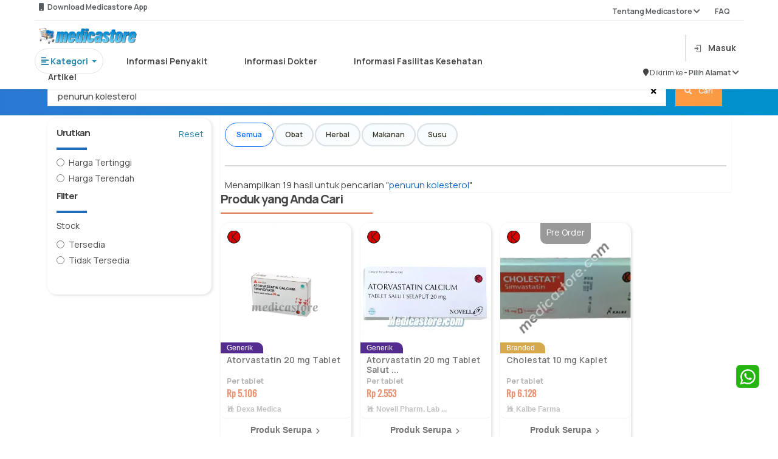

--- FILE ---
content_type: text/html; charset=UTF-8
request_url: https://medicastore.com/search/index?keyword=penurun+kolesterol&page=2&per-page=12&filter=hargaterendah
body_size: 20025
content:
<!DOCTYPE html>
<html lang="id_ID">

<head>
    <link rel="preconnect" href="https://fonts.googleapis.com">
    <link rel="preconnect" href="https://fonts.gstatic.com" crossorigin>
    <link href="https://fonts.googleapis.com/css2?family=Manrope:wght@200..800&display=swap" rel="stylesheet">
    <meta charset="UT">
        <meta http-equiv="X-UA-Compatible" content="IE=edge">
    <meta name="viewport" content="width=device-width, initial-scale=1">
    <meta name="google-site-verification" content="2_W9ocFjPUHaLGARMAfuG11Ey5QZMN6tWcVJqCp7TVM" />
        <meta name="csrf-param" content="_csrf-medicastore-frontend">
<meta name="csrf-token" content="ZpbjDGwf2jZbqt5xcW3SBDlPz5n2zuNE1IFjC7n4U7YN-tZpOU7ucB_D6T4wNedFASKkzsX9pSW29iU4zbcjhA==">
    <meta name="keyword" content="Cari Obat, cari obat online,Cari obat &#039;.penurun kolesterol.&#039;&#039;,terlengkap , dan Terpercaya menjual Produk, Obat, Suplemen, Perawatan Bayi, Herbal, Alat Kesehatan, Kosmetika">
<meta name="description" content="Temukan Produk &#039;.penurun kolesterol.&#039;&#039;. di apotik online yang Termurah, terlengkap, dan Terpercaya">
<meta name="msapplication-TileColor" content="#d0d0d0">
<meta name="msapplication-config" content="/icons/browserconfig.xml">
<meta name="theme-color" content="#ffffff">
<link type="image/png" href="https://medicastore.com/icons/apple-touch-icon.png" rel="apple-touch-icon-precomposed" sizes="180x180">
<link type="image/png" href="https://medicastore.com/icons/favicon-16x16.png" rel="icon" sizes="16x16">
<link type="image/png" href="https://medicastore.com/icons/favicon-32x32.png" rel="icon" sizes="32x32">
<link type="image/png" href="https://medicastore.com/icons/favicon-48x48.png" rel="icon" sizes="48x48">
<link type="image/png" href="https://medicastore.com/icons/android-chrome-192x192.png" rel="icon" sizes="192x192">
<link type="image/png" href="https://medicastore.com/icons/android-chrome-512x512.png" rel="icon" sizes="512x512">
<link type="image/png" href="https://medicastore.com/icons/favicon-144x144.png" rel="icon" sizes="144x144">
<link href="https://medicastore.com/icons/site.webmanifest" rel="manifest">
<link type="image/svg+xml" href="https://medicastore.com/icons/safari-pinned-tab.svg" rel="mask-icon" color="#5bbad5">
<link type="image/x-icon" href="https://medicastore.com/icons/favicon.ico" rel="shortcut icon">
<link href="/assets/da4b7d0/css/bootstrap.css" rel="stylesheet">
<link href="/assets/1f2bbf0b/dist/css/bootstrap.css" rel="stylesheet">
<link href="/assets/56afab05/css/material-icons.min.css" rel="stylesheet">
<link href="/assets/9c3bf900/font/bootstrap-icons.css" rel="stylesheet">
<link href="/themes/blue/css/font-awesome.min.css?ver=1.8" rel="stylesheet">
<link href="/themes/blue/css/owl.carousel.css?ver=1.8" rel="stylesheet">
<link href="/themes/blue/css/style.css?ver=1.9.18" rel="stylesheet">
<link href="/themes/blue/css/responsive.css?ver=1.9.0" rel="stylesheet">
<link href="/themes/blue/css/medicastore.css?ver=1.9.21" rel="stylesheet">
<link href="/themes/blue/css/style-wa.css?ver=1.9.21" rel="stylesheet">
<link href="/themes/blue/css/style-tambahan.css?ver=1.9.21" rel="stylesheet">
<link href="/themes/blue/css/icons-mdi.css" rel="stylesheet">
<link href="/themes/blue/css/add-style.css?ver=1.9.21" rel="stylesheet">
<script src="/assets/2e369371/jquery.js" type="b2aea255547616c3dd061590-text/javascript"></script>
<script src="/assets/aa1670e8/yii.js" type="b2aea255547616c3dd061590-text/javascript"></script>
<script src="/themes/blue/js/bootstrap.min.js" defer type="b2aea255547616c3dd061590-text/javascript"></script>
<script src="/js/socket.io.js" defer type="b2aea255547616c3dd061590-text/javascript"></script>        <title>Cari Produk penurun kolesterol di Apotik online</title>
        
    <!-- Google tag (gtag.js) Pak Ivan-->
    <script async src="https://www.googletagmanager.com/gtag/js?id=AW-11413583144" type="b2aea255547616c3dd061590-text/javascript"></script>
    <script type="b2aea255547616c3dd061590-text/javascript">
        window.dataLayer = window.dataLayer || [];

        function gtag() {
            dataLayer.push(arguments);
        }
        gtag('js', new Date());
        gtag('config', 'AW-11413583144');
        gtag('event', 'conversion', {
            'send_to': 'AW-11413583144/W-qECPHcvvcYEKjqtcIq'
        });
    </script>

    <!-- TikTok Pixel Code Start Script api tiktok untuk website-->
    <script type="b2aea255547616c3dd061590-text/javascript">
        ! function(w, d, t) {
            w.TiktokAnalyticsObject = t;
            var ttq = w[t] = w[t] || [];
            ttq.methods = ["page", "track", "identify", "instances", "debug", "on", "off", "once", "ready", "alias", "group", "enableCookie", "disableCookie", "holdConsent", "revokeConsent", "grantConsent"], ttq.setAndDefer = function(t, e) {
                t[e] = function() {
                    t.push([e].concat(Array.prototype.slice.call(arguments, 0)))
                }
            };
            for (var i = 0; i < ttq.methods.length; i++) ttq.setAndDefer(ttq, ttq.methods[i]);
            ttq.instance = function(t) {
                for (
                    var e = ttq._i[t] || [], n = 0; n < ttq.methods.length; n++) ttq.setAndDefer(e, ttq.methods[n]);
                return e
            }, ttq.load = function(e, n) {
                var r = "https://analytics.tiktok.com/i18n/pixel/events.js",
                    o = n && n.partner;
                ttq._i = ttq._i || {}, ttq._i[e] = [], ttq._i[e]._u = r, ttq._t = ttq._t || {}, ttq._t[e] = +new Date, ttq._o = ttq._o || {}, ttq._o[e] = n || {};
                n = document.createElement("script");
                n.type = "text/javascript", n.async = !0, n.src = r + "?sdkid=" + e + "&lib=" + t;
                e = document.getElementsByTagName("script")[0];
                e.parentNode.insertBefore(n, e)
            };


            ttq.load('CR2M44JC77U85A2HE4I0');
            ttq.page();
        }(window, document, 'ttq');
    </script>
    <!-- TikTok Pixel Code End -->

</head>
<meta name="google-site-verification" content="_wAkXHco6qK14OPr6Gp3SCuJCl1hoenAw7C9t5nOcoU" />

<body>
            <script type="b2aea255547616c3dd061590-text/javascript">
	var pathON = {
		base: "",
		createUrl: function(path) {
			var url = this.base + path;
			return url;
		},
		getValue: function(id) {
			let val = $('#' + id).attr('data-md-params');
			return val;
		}
	}
</script>

<style>
	#overlay,
	.sticky {
		position: fixed;
		top: 0
	}

	.text-dark,
	.text-muted {
		font-weight: 650 !important
	}

	::-webkit-scrollbar {
		width: 5px;
		border-radius: 5px
	}

	* {
		pointer-events: auto;
	}

	::-webkit-scrollbar-track {
		background: #f1f1f1
	}

	::-webkit-scrollbar-thumb {
		background: #888
	}

	::-webkit-scrollbar-thumb:hover {
		background: #555
	}

	.sticky {
		margin-bottom: 5%;
		height: 80px;
		width: 100%;
		z-index: 99999
	}

	.hoverable {
		transition: .3s
	}

	.hoverable:hover {
		background-color: #f0f3f5;
		/* color: #fff; */
		transform: scale(1.05)
	}

	.hoverable.active {
		color: #007bff;
		border-bottom: 2px solid #007bff;
		transform: scale(.98);
		background-color: white !important;
		/* border-color: white !important; */
	}


	.field {
		background-color: #fff;
		border-radius: 8px;
		padding: 8px;
		display: flex;
		flex-direction: row;
		align-items: center;
		position: relative
	}

	.vector {
		background-color: #9e9e9e;
		left: 1.87px;
		top: 1.87px;
		width: 16.265586853027344px;
		height: 16.26468276977539px;
		position: absolute
	}

	.caridisini {
		text-align: left;
		vertical-align: text-top;
		font-size: 14px;
		align-self: flex-start;
		left: 40px;
		top: 10px;
		line-height: 20px;
		border-style: hidden;
		outline: 0;
		width: 291px;
		display: flex
	}

	#overlay {
		left: 0;
		width: 100vw;
		height: 100vh;
		background-color: gray;
		opacity: .5;
		z-index: 4
	}
</style>

<div id="overlay" class="invisible">
</div>
<section class="sticky">
	<div class="container d-md-none pt-2" style="height:64px">
		<div class="row  h-100 align-items-center">
							<div class="col col-auto d-block">
					<button type="button" class="flat border-0 shadow-none bg-transparent text-white" onclick="if (!window.__cfRLUnblockHandlers) return false; window.history.go(-1); return false;" data-cf-modified-b2aea255547616c3dd061590-="">
						<i class="fs-1 fa fa-arrow-left"></i>
					</button>
				</div>
						<div class="col col-auto">
									<a class="p-3 d-block text-white position-relative" href="/account/login" title="Kerangan belanja kosong">
						<i class="fs-1 mdi mdi-cart"></i>
					</a>
							</div>
		</div>
	</div>
	<div id="bcgri" style="display: none; height: 200px;position: fixed;height: 100%;z-index: 99999;width: 100%;top: 0; background-color:rgba(0,0,0,0.2);" class="box-shadow"></div>
	<div class="bg-white pt-1 position-relative shadow-sm container-fluid" style="padding: 0 5% 0 5% !important;height:38px">
		<div class="text-muted text w-100 row" style="height: auto;">
			<div class="dropdown w-50">
				<small class="col-10 pt-3 pb-2" id="dropdownMenu3" data-toggle="dropdown">
					<i class="fa fa-mobile-phone"></i> &nbsp; Download Medicastore App 				</small>
				<div class="dropdown-menu  p-3" aria-labelledby="dropdownMenu3">
					<div class="row">
						<!-- <div class="col-6" style="text-align: right;">
							<h5 style="padding-right: 12px;padding: bottom 10px;">
								Scan to Download
							</h5>
							<img src="/themes/blue/images/main-menu/qr.png">
						</div> -->
						<div class="col-6">
							<a href="https://play.google.com/store/apps/details?id=com.development.medicastore&hl=en&pli=1" target="_blank">
								<img class="mx-3" src="/themes/blue/images/main-menu/googleplay.png">
							</a>
						</div>
						<div class="col-6">
							<a href="https://apps.apple.com/id/app/medicastore/id1345922950" target="_blank">
								<img class="mx-3" src="/themes/blue/images/main-menu/appstore.png">
							</a>
						</div>
					</div>
				</div>
			</div>
			<small class="col text-right pt-3 pb-2">
				<div class="dropdown">
					<a class="text-muted text col" id="dropdownMenu2" data-toggle="dropdown" aria-haspopup="true" aria-expanded="false"> Tentang Medicastore <i class="fa fa-chevron-down"></i></a> &nbsp; &nbsp; &nbsp; &nbsp; &nbsp;
					<div class="dropdown-menu p-3" aria-labelledby="dropdownMenu2" style="margin-left: 75%;">
						<a href="/about-apotek-online/index" class="dropdown-item">
							<span class="text">Tentang Kami</span>
						</a>
						<a href="/tos/index" class="dropdown-item">
							<span class="text">Syarat dan Ketentuan</span>
						</a>
						<a href="/account/keluhan" class="dropdown-item">
							<span class="text">Kritik dan Saran</span>
						</a><a href="/about/rekanan" class="dropdown-item">
							<span class="text">Apotek Mitra</span>
						</a>
					</div>
					<a class="text-muted text" href="/faq/index"> FAQ </a>
				</div>
			</small><br>
			<hr style="height: 0.1px;border:none;color:#b3afaf;background-color:#b3afaf;">
		</div>
	</div>
	<!--------- HEAD START ------------>
	<div class="bg-white pt-1 position-relative shadow-sm container-fluid" style="padding: 0 5% 0 5% !important;">
		<div class="row flex-row h-100 flex-align-between">
			<!-- <div class="col col-auto ps-0 ps-md-3">
				<div class="toggle-menu p-0">
					<div class="flex-column w-25 toggle-menu-target">
						<div class="my-1 border-bottom border-white"></div>
						<div class="my-1 border-bottom border-white"></div>
						<div class="my-1 border-bottom border-white"></div>
					</div>
					<div class="flex-column w-25 toggle-menu-target" style="display:none;">
						<div class="border-bottom border-white" style="transform:rotate(45deg);"></div>
						<div class="border-bottom border-white" style="transform:rotate(135deg);"></div>
					</div>
				</div>
			</div> -->
			<div class="col-9 pb-2 mb-2">
				<div class="row">
					<a class="d-none d-md-block col-3 pb-3" href="/">
						<img src="/themes/blue/images/logo-lite-header.png" alt="Medicastore" style="height:auto;max-height:50px;width:auto;max-width:100%;margin:8px 0;position-relative">					</a>
					<div class="col-9 my-auto ">
											</div>
					<div class="row text nav nav-pills nav-fill" id="menu-scroll">
						<div class="col col-auto pr-5 text active">
							<div class="dropdown">
								<a class=" border rounded-pill p-3 btn-outline-primary dropdown-toggle" id="dropdownMenu5" data-toggle="dropdown" aria-haspopup="true" aria-expanded="false">
									<b><i class="fa fa-align-left"></i>&nbsp;Kategori</b>
								</a>
								<div class="dropdown-menu rounded-3 shadow p-4" style="width: 700px;">
									<a class="dropdown-item disabled" href="#!"> Jenis Produk</a>
									<div class="dropdown-divider"></div>
									<div class="row flex-row flex-wrap">
										<div class="col-md-4 my-2">
											<a href="/search/index?category=">
												<div class="card text text-dark">
													<div class="card-body ">
														<img src="/themes/blue/images/main-menu/icon_kategori/semua.png" style="width: 30px" alt="kategori produk">
														Semua
													</div>
												</div>
											</a>
										</div>
										<div class="col-md-4 my-2">
											<a href="/search/index?category=obat">
												<div class="card text text-dark">
													<div class="card-body ">
														<img src="/themes/blue/images/main-menu/icon_kategori/obat.png" style="width: 30px" alt="kategori produk">
														Obat
													</div>
												</div>
											</a>
										</div>
										<div class="col-md-4 my-2">
											<a href="/search/index?category=suplemen">
												<div class="card text text-dark">
													<div class="card-body ">
														<img src="/themes/blue/images/main-menu/icon_kategori/suplemen.png" style="width: 30px" alt="kategori produk">
														Suplemen
													</div>
												</div>
											</a>
										</div>
										<div class="col-md-4 my-2">
											<a href="/search/index?category=alkes">
												<div class="card text text-dark">
													<div class="card-body ">
														<img src="/themes/blue/images/main-menu/icon_kategori/alkes.png" style=" width: 30px" alt="kategori produk">
														Alat Kesehatan
													</div>
												</div>
											</a>
										</div>
										<div class="col-md-4 my-2">
											<a href="/search/index?category=kosmetik">
												<div class="card text text-dark">
													<div class="card-body ">
														<img src="/themes/blue/images/main-menu/icon_kategori/kosmetik.png" style=" width: 30px" alt="kategori produk">
														Kosmetik
													</div>
												</div>
											</a>
										</div>
										<div class="col-md-4 my-2">
											<a href="/search/index?category=herbal">
												<div class="card text text-dark">
													<div class="card-body ">
														<img src="/themes/blue/images/main-menu/icon_kategori/herbal.png" style="width: 30px" alt="kategori produk">
														Herbal
													</div>
												</div>
											</a>
										</div>
										<div class="col-md-4 my-2">
											<a href="/search/index?category=pb">
												<div class="card text text-dark">
													<div class="card-body ">
														<img src="/themes/blue/images/main-menu/icon_kategori/bayi.png" style="width: 30px" alt="kategori produk">
														Ibu & Anak
													</div>
												</div>
											</a>
										</div>
										<div class="col-md-4 my-2">
											<a href="/search/index?category=susu">
												<div class="card text text-dark">
													<div class="card-body ">
														<img src="/themes/blue/images/main-menu/icon_kategori/susu.png" style="width: 30px" alt="kategori produk">
														Susu Bayi
													</div>
												</div>
											</a>
										</div>
										<div class="col-md-4 my-2">
											<a href="/search/index?category=makanan">
												<div class="card text text-dark">
													<div class="card-body ">
														<img src="/themes/blue/images/main-menu/icon_kategori/makan.png" style="width: 30px" alt="kategori produk">
														Makanan & Minuman
													</div>
												</div>
											</a>
										</div>
									</div>
								</div>
							</div>
						</div>
						<!-- <div class="col col-auto hoverable rounded-3 px-5">
						<a class="text-dark" href="/search/index">
							Beli Obat
						</a>
					</div> -->
						<div class="col col-auto hoverable rounded-3 px-5 pb-2 ">
							<a class="text-dark" href="/penyakit/penyakit-kategori" data-url="penyakit">
								Informasi Penyakit
							</a>
						</div>
						<div class="col col-auto hoverable rounded-3 px-5">
							<a class="text-dark" href="/dokter" data-url="dokter">
								Informasi Dokter
							</a>
						</div>
						<div class="col col-auto hoverable rounded-3 px-5">
							<a class="text-dark" href="/faskes/main" data-url="faskes">
								Informasi Fasilitas Kesehatan
							</a>
						</div>
						<div class="col col-auto hoverable rounded-3 px-5">
							<a class="text-dark" href="/artikel" data-url="artikel">
								Artikel
							</a>
						</div>
					</div>
				</div>
			</div>
			<div class="col col-3">
				<div class="d-flex h-100 align-items-center justify-content-end">
					<!-- Perubahan posisi pencarian -->


											<div class="row justify-content-end align-items-center">
																					<div class=" border border-muted p-0 col col-auto">
								<hr>
							</div>
							<div class="col col-auto">
								<div class=" my-auto">
									<a class="d-block p-2 text-dark" href="/account/login">
										<i class="mdi mdi-login text-dark opacity-75 me-md-3"></i><span class="d-none d-md-inline">Masuk</span>
									</a>
								</div>
							</div>
							<div class="col col-12 ">
								<div class="d-flex mt-3 justify-content-end">
									<small class="textbold">
										<i class="fa fa-map-marker"></i> Dikirim ke&nbsp;
									</small>
									<small class="text">
										<a href="/account/login" class="text-muted">
											-&nbsp;Pilih Alamat <i class="fa fa-chevron-down"></i>
										</a>
									</small>
								</div>
							</div>
												</div>
				</div>
			</div>
		</div>
		<!--------- HEAD END ------------>
		<!--------- HEADER START ------------>
		<div id="main-nav-container"></div>
		<div class="toggle-menu-target-x position-fixed bg-white shadow-lg btn-md-light" style="display:none;left:0;top:0;bottom:0;z-index:9999;width:75vw;max-width:360px">
			<div class="d-flex flex-column h-100">
				<div class="bg-gradual" style="height:64px;">
					<div class="toggle-menu float-end">
						<div class="flex-column w-25">
							<div class="border-bottom border-white" style="transform:rotate(45deg);margin-bottom:-1px"></div>
							<div class="border-bottom border-white" style="transform:rotate(135deg);margin-top:-1px"></div>
						</div>
					</div>
				</div>
				<div class="nav-side-menu d-fl h-100 custom-scroll" style="overflow-x:hidden;">
					<a href="/" class="d-flex align-items-center w-100 p-4 bg-white text-secondary shadow-sm">
						<i class="fs-3 me-3 mdi mdi-home"></i>
						<b class="fs-4">Beranda</b>
					</a>
					<div class="accordion-bar d-flex align-items-center w-100 p-4 bg-white text-secondary shadow-sm">
						<i class="fs-3 me-3 mdi mdi-clipboard-plus"></i>
						<b class="fs-4 col">Apotek Online</b>
						<i class="fa fa-angle-down float-end"></i>
					</div>
					<div class="accordion-bar-child bg-cloud-1">
												<div>
							<div class="btn-cloud accordion-bar btn-cloud d-block w-100 p-4 text-dark">
								<b class="fs-5">Jenis Produk</b>
								<i class="fa fa-angle-down float-end"></i>
							</div>
							<div class="accordion-bar-child bg-cloud-1">
								<a href="/search/index?1%5Bcategory%5D=all" class="btn-cloud d-block w-100 p-4 text-dark">
									<b class="fs-5">Obat-Obatan</b>
								</a>
								<a href="/produk/grid/suplemen" class="btn-cloud d-block w-100 p-4 text-dark">
									<b class="fs-5">Suplemen</b>
								</a>
								<a href="/produk/grid/herbal" class="btn-cloud d-block w-100 p-4 text-dark">
									<b class="fs-5">Herbal</b>
								</a>
								<a href="/produk/grid/kosmetik" class="btn-cloud d-block w-100 p-4 text-dark">
									<b class="fs-5">Kosmetik</b>
								</a>
								<a href="/produk/grid/pb" class="btn-cloud d-block w-100 p-4 text-dark">
									<b class="fs-5">Ibu dan Anak</b>
								</a>
								<a href="/produk/grid/alkes" class="btn-cloud d-block w-100 p-4 text-dark">
									<b class="fs-5">Alat Kesehatan</b>
								</a>
								<a href="/produk/grid/susu" class="btn-cloud d-block w-100 p-4 text-dark">
									<b class="fs-5">Susu Bayi</b>
								</a>
								<a href="/produk/grid/makanan" class="btn-cloud d-block w-100 p-4 text-dark">
									<b class="fs-5">Makananan & Minuman</b>
								</a>
							</div>
						</div>
						<a href="/orderresep" class="btn-cloud d-block w-100 p-4 text-dark">
							<b class="fs-5">Unggah Resep</b>
						</a>
											</div>
										<div class="accordion-bar d-flex align-items-center w-100 p-4 bg-white text-secondary shadow-sm">
						<i class="fs-3 me-3 mdi mdi-cart"></i>
						<b class="fs-4 col">Informasi Penyakit</b>
						<i class="fa fa-angle-down float-end"></i>
					</div>
					<div class="accordion-bar-child bg-cloud-1">
						<a href="/penyakit-index/A" class="btn-cloud d-block w-100 p-4 text-dark">
							<b class="fs-5">Indeks Produk Alfabetik</b>
						</a>
						<a href="/penyakit/penyakit-kategori" class="btn-cloud d-block w-100 p-4 text-dark">
							<b class="fs-5">Kategori-Kategori Penyakit</b>
						</a>
					</div>
					<a href="/site/shop" class="d-flex align-items-center w-100 p-4 bg-white text-secondary shadow-sm">
						<i class="fs-3 me-3 mdi mdi-human-greeting"></i>
						<b class="fs-4">Cari Produk Kesehatan dan Beli Obat-Obatan</b>
					</a>
					<a href="/dokter" class="d-flex align-items-center w-100 p-4 bg-white text-secondary shadow-sm">
						<i class="fs-3 me-3 mdi mdi-human-greeting"></i>
						<b class="fs-4">Cari Dokter dan Spesialis</b>
					</a>
					<a href="/faskes/main" class="d-flex align-items-center w-100 p-4 bg-white text-secondary shadow-sm">
						<i class="fs-3 me-3 mdi mdi-account-multiple-plus"></i>
						<b class="fs-4">Cari Fasilitas Kesehatan</b>
					</a>
					<a href="/artikel/index" class="d-flex align-items-center w-100 p-4 bg-white text-secondary shadow-sm">
						<i class="fs-3 me-3 mdi mdi-newspaper"></i>
						<b class="fs-4">Baca Artikel Kesehatan</b>
					</a>
					<a href="/about-apotek-online/index" class="d-flex align-items-center w-100 p-4 bg-white text-secondary shadow-sm">
						<i class="fs-3 me-3 mdi mdi-human-greeting"></i>
						<b class="fs-4">Tentang Medicastore</b>
					</a>
					<a href="/faq/index" class="d-flex align-items-center w-100 p-4 bg-white text-secondary shadow-sm">
						<i class="fs-3 me-3 mdi mdi-forum"></i>
						<b class="fs-4">FAQ</b>
					</a>
					<a href="/tos/index" class="d-flex align-items-center w-100 p-4 bg-white text-secondary shadow-sm">
						<i class="fs-3 me-3 mdi mdi-forum"></i>
						<b class="fs-4">Syarat dan Ketetuan</b>
					</a>
					<a href="/account/keluhanlangsung" class="d-flex align-items-center w-100 p-4 bg-white text-secondary shadow-sm">
						<i class="fs-3 me-3 mdi mdi-account-question"></i>
						<b class="fs-4">Layanan Pengaduan Konsumen</b>
					</a>
					<div class="px-5 py-3">
						<a href="https://play.google.com/store/apps/details?id=com.development.medicastore" target="_blank" class="px-4 d-block btn btn-dark rounded-3 py-2 text-white fs-3 my-3">
							<i class="mdi mdi-google-play"></i>
							Google Play Store
						</a>
						<a href="https://itunes.apple.com/us/app/medicastore/id1345922950?ls=1&mt=8" target="_blank" class="px-4 d-block btn btn-dark rounded-3 py-2 text-white fs-3 my-3">
							<i class="mdi mdi-apple"></i>
							iOS Appstore
						</a>
					</div>
				</div>
			</div>
		</div>
		<div class="toggle-menu-target-o toggle-menu-click position-fixed inset" style="display:none;z-index:9950;background-color:#b0b0b0aa"></div>

		<!--------- HEADER END ------------>
</section>
<div id="header-content" class="col  d-none d-md-block" style="margin-top:6%">
				<h2 id="header-title" class="m-0  line-clamp-2">Cari Produk penurun kolesterol di Apotik online</h2>
	</div>


<script type="b2aea255547616c3dd061590-text/javascript">
	var pathON = {
		base: "",
		createUrl: function(path) {
			var url = this.base + path;
			return url;
		},
		getValue: function(id) {
			let val = $('#' + id).attr('data-md-params');
			return val;
		}
	}

	function transaksi() {
		$('#promo-tab').removeClass('active')
		$('#transaksi-tab').addClass('active')
		$('#promo').removeClass('show active')
		$('#transaksi').addClass('show active')
	}

	function promosi() {
		$('#promo-tab').addClass('active')
		$('#transaksi-tab').removeClass('active')
		$('#promo').addClass('show active')
		$('#transaksi').removeClass('show active')
	}

	$(document).ready(function() {
				$(".togsearch").click(function() {
			$("#mobilesearch").toggleClass("searchact");
		});
		if (!document.referrer.includes("")) {
			$("#btn_kembali").remove();
		}
		$('input').blur(function() {
				$("#mob-bar").removeClass("d-none").addClass("d-block");
			})
			.focus(function() {
				$("#mob-bar").removeClass("d-block").addClass("d-none");
			});

		const current = 'https://medicastore.com/search/index?keyword=penurun+kolesterol&page=2&per-page=12&filter=hargaterendah';
		const home = 'https://medicastore.com/';
		console.log(current);
		document.querySelectorAll(".hoverable a").forEach(function(elem) {
			// console.log(elem.href.includes(current + elem.dataset.url))
			// console.log(current + elem.dataset.url)
			if (elem.href.includes(current) && current != home) {
				elem.parentElement.classList.add("active");
			}
		});
	});

	jQuery(document).ready(function($) {
		var path = window.location.href.split(/\#|\?/)[0];
		var mobbarcheck = 0;
		$('#mob-bar a').each(function() {
			var thispath = this.href.split(/\#|\?/)[0];
			if (thispath === path) {
				$(this).addClass('active');
				mobbarcheck = 1;
			}
		});
		if (mobbarcheck == 0) {
			$("#mob-bar").addClass("d-none").removeClass("d-block");
			$("body").css("padding-bottom", "0");
			$("#responsive-nav-button").css("opacity", "0");
		} else {
			$(".mob-nav-buttons").addClass("d-none").removeClass("d-block");
		}
		$(".lookinup-tog").focus(function() {
			$("#wh-cc").addClass("lookinup");
			$(".mob-nav-buttons").removeClass("d-block").addClass("d-none");
			$(".mob-shop-buttons").animate({
				'max-width': '0',
				'padding-left': '0',
				'padding-right': '0',
				'opacity': '0'
			});
			$("#responsive-nav-button .bars-x span").removeClass("d-block").addClass("d-none");
			setTimeout(function() {
				$(".mob-nav-buttons").removeClass("d-block").addClass("d-none");
				$(".mob-shop-buttons").removeClass("d-block").addClass("d-none");
				$(".search-bar-col").animate({
					'min-width': '100%'
				});
			}, 150);
		});
		$("#wh-cc").click(function() {
			$(".search-bar-col").animate({
				'min-width': '0'
			});
			$("#wh-cc").removeClass("lookinup");
			setTimeout(function() {
				$(".mob-shop-buttons").animate({
					'max-width': '500px',
					'padding-left': '7.5px',
					'padding-right': '7.5px',
					'opacity': '1'
				});
				if (mobbarcheck == 0) {
					$(".mob-nav-buttons").removeClass("d-none").addClass("d-block").css('width', '');
				}
				$(".mob-shop-buttons").removeClass("d-none").addClass("d-block");
				$("#responsive-nav-button .bars-x span").removeClass("d-none").addClass("d-block");
			}, 250);
		});
	});

	$('.submitOnEnter').keydown(function(event) {
		// enter has keyCode = 13, change it if you want to use another button
		let url = pathON.createUrl("/search/index");
		if (event.keyCode == 13) {
			window.location.href = url + "?keyword=" + this.value
			return false;
		}
	});

	function redirToApps() {
		var userAgent = navigator.userAgent || navigator.vendor || window.opera;

		if (/android/i.test(userAgent)) {
			// return "Android";
			window.open('https://play.google.com/store/apps/details?id=com.development.medicastore&hl=en&pli=1', '_blank')
		} else {
			window.open('https://play.google.com/store/apps/details?id=com.development.medicastore&hl=en&pli=1', '_blank')
		}

		// iOS detection from: http://stackoverflow.com/a/9039885/177710
		if (/iPad|iPhone|iPod/.test(userAgent) && !window.MSStream) {
			window.open('https://apps.apple.com/id/app/medicastore/id1345922950', '_blank')
		} else {
			window.open('https://apps.apple.com/id/app/medicastore/id1345922950', '_blank')
		}

		return "unknown";
	}

		$('#fullscreen-search').keyup(function() {
		if (this.value.length >= 3) {
			$('#hasil-search').hide()
			$('#search-result').show()
			var url = pathON.createUrl("/site/suggestion/");
			$.ajax({
				url: url,
				type: 'GET',
				data: {
					'query': this.value
				},
				dataType: 'json',
				success: function(res) {
					let suggestion = res['suggestions'];
					let list = '<ul class="list list-group ">';
					for (let i = 0; suggestion.length > i; i++) {
						let input = document.querySelector('#fullscreen-search');
						let result = new RegExp(res['keyword'], 'i');
						let str = suggestion[i].data.replace(result, '<b style="color:#007cdb">$&</b>')

						list += '<a href="' + pathON.createUrl('/search/index?keyword=' + suggestion[i].data) + '"><li> <div class="py-3 text-dark" style="margin: 0 0 0 5%"><img class="img" src="/themes/blue/images/main-menu/search.svg" /> &nbsp &nbsp ' + str + ' </div></li></a>'
					}
					list += '</ul>'

					$('#search-result').html(list);
				},
				error: function(request, error) {
					alert("Request: " + JSON.stringify(request));
				}
			});
		} else {
			$('#hasil-search').show()
			$('#search-result').hide()
		}
	});

	function filter_list() {
		let input = document.querySelector('#fullscreen-search');
		let list = document.querySelector('.list-group').querySelectorAll('li');
		let result = new RegExp(input.value, 'i');
		list.forEach((item) => {
			if (result.test(item.textContent)) {
				item.innerHTML = item.textContent.replace(result, '<b style="color:blue">$&</b>');
			}
		});
	}

	function ShowBarHed() {
		var x = document.getElementById("showDivSearchHome");
		if (x.style.display === "none") {
			document.body.style.overflow = 'hidden';
			x.style.display = "block";
		} else {
			x.style.display = "none";
		}

		var x2 = document.getElementById("bcgri");
		if (x2.style.display === "none") {
			document.body.style.overflow = 'hidden';
			x2.style.display = "block";
		} else {
			x2.style.display = "none";
		}
	}

	function backdrop() {
		if ($('#overlay').hasClass('visible')) {
			$('#overlay').addClass('invisible')
			$('#overlay').removeClass('visible')
		} else {
			$('#overlay').removeClass('invisible')
			$('#overlay').addClass('visible')
		}
		const current = 'https://medicastore.com/search/index?keyword=penurun+kolesterol&page=2&per-page=12&filter=hargaterendah';
		const home = 'https://medicastore.com/';

		if (current == "https://medicastore.com/dokter") {
			if ($('.dropdown').hasClass('open')) {
				$('.dropdown').removeClass('open')
			} else {
				$('.dropdown').addClass('open')
			}
		}
	}
</script>    <div id="main" style="margin-top: 1rem !important;">
        <!-- ========================LOADER================================ -->
<div class="load-box-page">
	<div class="position-absolute inset d-flex align-items-center justify-content-center">
		<div class="w-50" style="max-width:180px">
			<div class="contain-photo square-frame mb-3">
				<img src="/themes/blue/images/logo-accented-square.png" />
			</div>
			<span class="loader-cart"></span>
		</div>
	</div>
</div>
<div id="pjax-gridview" data-pjax-container="" data-pjax-push-state data-pjax-timeout="500000" data-pjax-scrollto="0"><!-- =====================SECTION #1 > KOLOM PENCARIAN============================ -->

<section class="bg-gradual py-md-4 pt-md-5 pt-lg-4 d-none d-md-block">
    <div class="container">
        <form class="d-flex w-100" action="/search/index" method="get" data-gtm-form-interact-id="5">        <div class="row w-100">
            <div class="col">
                <div class="d-flex w-100 align-items-center border border-muted shadow-sm bg-white fs-5 text-dark fw-normal">
                    <div class="form-custom-label text-dark fw-normal col">
                        <input class="form-control form-search search border-0 shadow-none m-0 p-0" id="desk-searchs" autocomplete="off" placeholder="" type="text" name="keyword" spellcheck="false" data-ms-editor="true" data-gtm-form-interact-field-id="0" value="penurun kolesterol">
                        <label class="text-nowrap fw-normal" for="desk-searchs">Obat dan Keluhan Anda</label>
                    </div>

                    <button type="button" data-clear="desk-searchs" class="flat bg-white mx-4 px-0 pb-0 pt-1 border-0" onclick="if (!window.__cfRLUnblockHandlers) return false; document.getElementById('desk-searchs').value = ''" data-cf-modified-b2aea255547616c3dd061590-=""><i class="fa fa-close"></i></button>
                </div>
            </div>
            <div class="col col-auto">
                <button type="submit" class="btn-md-warning border-0 h-100 px-4 d-flex align-items-center btn-nw fs-5">
                    <i class="fa fa-search me-md-3"></i>
                    <span class="d-md-inline d-none">Cari</span>
                </button>
            </div>
        </div>
        </form>    </div>
</section>

<section style="background-color: #fff">
	<div class=" container">
		<div class="row">
			<!-- MOBIL -->
<div class="col-12 mb-4 d-md-none ">
	<form class="form-filter-mobile" action="/search/index" method="get" data-gtm-form-interact-id="5">	<div class="row" style="background-color: #fff;padding: 10px;">
		<div class="col-9" style="padding: 2px;padding-right:15px">
			<div class="slider">
								
			</div>
			<div id="urutkan2" style="overflow:auto">
				<i class="btn-urutkan2 fa fa-times d-block d-sm-none" style="font-size:24px;position:absolute;top:38px;right:25px;z-index:9999;height:70%"></i>
				<div style="padding: 25px;" class="bd0urutkan">
					<h4>Keluhan</h4>
					<div style="border-bottom: 4px solid #206BBC; padding-bottom: 10px; margin-bottom: 10px; width: 50px;" />
				</div>
				<ul class="list-group list-group-flush ">
									</ul>
				<br><br>
				<a href="/search/index?keyword=penurun kolesterol" class="btn btn-default fs-5 d-block w-100">Reset Filter</a>
			</div>
		</div>
	</div>
	<div class="col-3 justify-content-end d-flex" style="padding-top: 8px;">
		<a href="#" class="btn-urutkan pull-right" style="background-color: #fff;">
			<span id="title-urutkan"> Filter</span>
			<img src="/themes/blue/images/new/urutkan.svg" style="width:15px;height:15px;border-radius:100%" />
		</a>
		<div id="urutkan">
			<i class="btn-urutkan fa fa-times d-block d-sm-none" style="font-size:24px;position:absolute;top:38px;right:25px;z-index:9999"></i>
			<div style="padding: 25px;" class="bd0urutkan">
				<h4>Stok</h4>
				<div style="border-bottom: 4px solid #206BBC; padding-bottom: 10px; margin-bottom: 10px; width: 50px;" />
			</div>
			<label for="stock" style="font-weight: normal;">Tersedia</label>
			<input type="radio" id="apple" name="stock" value="0" style="float: right" >
			<hr>
			<label for="stock" style="font-weight: normal;">Tidak Tersedia</label>
			<input type="radio" id="apple" name="stock" value="1" style="float: right" >
			<br><br>
			<br>
			<h4>Urutkan dari</h4>
			<div style="border-bottom: 4px solid #206BBC; padding-bottom: 10px; margin-bottom: 10px; width: 50px;" />
		</div>
		<label for="price" style="font-weight: normal;">Harga Tertinggi</label>
		<input type="radio" id="apple" name="price" value="0" style="float: right" >
		<hr>
		<label for="price" style="font-weight: normal;">Harga Terendah</label>
		<input type="radio" id="apple" name="price" value="1" style="float: right" >
		<input type="hidden" name="fungsi" value="">
		<input type="hidden" name="subfungsi" value="">
		<br>
		<br>
		<div class="d-inline-flex w-100 "> <a href="/search/index?keyword=penurun kolesterol" class="btn btn-default fs-5 d-block w-50 m-3 rounded">Reset Filter</a> <a class="btn btn-primary fs-5 d-block w-50 m-3 rounded" onclick="if (!window.__cfRLUnblockHandlers) return false; submitFilterD(this)" data-cf-modified-b2aea255547616c3dd061590-="">Terapkan</a> </div>
	</div>

</div>
<input type="hidden" name="keyword" value="penurun kolesterol"></form></div>
<br /><!--  -->
</div>
</div>
<!-- DESTOP -->

<aside class="col-md-4 col-lg-3 col-12 sidebar d-none d-md-block pt-2">
	<form class="form-filter" action="/search/index" method="get" data-gtm-form-interact-id="5">	
	<div class="">
		<div>
			<input type="hidden" name="keyword" value="penurun kolesterol">			<div class="">
				<div id="category-list-1" class="cardnew" style="">
					<div class=" p-4 bg-transparent">
						<div id="kategori">
							<div class="position-absolute inset-right" style="padding-right: 20px;">
								<a href="/search/index?keyword=penurun kolesterol">Reset</a>
							</div>
							<h4>Urutkan</h4>
							<div style="border-bottom: 4px solid #206BBC; padding-bottom: 10px; margin-bottom: 10px; width: 50px;" />
						</div>
						<div class="radio">
							<label for="price-0">
								<input type="radio" name="price" id="price-0" value="0" onclick="if (!window.__cfRLUnblockHandlers) return false; updateQueryStringParameter(document.URL , [&quot;price&quot;], [0]);" data-cf-modified-b2aea255547616c3dd061590-="">
								Harga Tertinggi
							</label>
						</div>
						<div class="radio">
							<label for="price-1">
								<input type="radio" name="price" id="price-1" value="1" onclick="if (!window.__cfRLUnblockHandlers) return false; updateQueryStringParameter(document.URL , [&quot;price&quot;], [1]);" data-cf-modified-b2aea255547616c3dd061590-="">
								Harga Terendah
							</label>
						</div>
						<h4>Filter</h4>
						<div style="border-bottom: 4px solid #206BBC; padding-bottom: 10px; margin-bottom: 10px; width: 50px;" />
					</div>
										<p>Stock</p>
					<div class="radio">
						<label for="stock-0">
							<input type="radio" name="stock" id="stock-0" value="0" onclick="if (!window.__cfRLUnblockHandlers) return false; updateQueryStringParameter(document.URL , [&quot;stock&quot;], [0]);" data-cf-modified-b2aea255547616c3dd061590-="">
							Tersedia
						</label>
					</div>
					<div class="radio">
						<label for="stock-1">
							<input type="radio" name="stock" id="stock-1" value="1" onclick="if (!window.__cfRLUnblockHandlers) return false; updateQueryStringParameter(document.URL , [&quot;stock&quot;], [1]);" data-cf-modified-b2aea255547616c3dd061590-="">
							Tidak Tersedia
						</label>
					</div>
					<br>
				</div>
			</div><!-- End .panel-body -->
		</div><!-- #collapse -->
		<button type="submit" class="invisible">Terapkan</button>	</div><!-- End .panel -->
	</div><!-- .panel-group -->
	</div><!-- End .widget -->
	</form></aside><!-- End .col-md-3 -->

<script type="b2aea255547616c3dd061590-text/javascript">
	$(document).ready(function() {
		$(".btn-urutkan").click(function() {
			$("#urutkan").toggleClass("active");
		});
		$(".btn-urutkan2").click(function() {
			$("#urutkan2").toggleClass("active");
		});
		$(".btn-urutkan3").click(function() {
			$("#urutkan3").toggleClass("active");
		});
	});
</script>
<style>
	.cardnew {
		background-color: #fff;
		-webkit-border-radius: 15px;
		-moz-border-radius: 15px;
		border-radius: 15px;
		box-shadow: .125em .125rem .5rem #80808044;
		transition: box-shadow .1s, transform 125ms
	}

	.btnF {
		border-radius: 15px;
		border: 1px solid #ededed;
		padding: 5px 8px;
		background-color: #fff
	}

	.stokk {
		padding: 5px 8px;
		margin-left: 10px
	}

	.active-button,
	.btnF:active {
		background-color: #d1dde9 !important
	}

	.slider {
		display: flex;
		flex-direction: row;
		gap: 5px;
		overflow-x: auto;
		/* Gunakan 'auto' untuk menampilkan scrollbar hanya jika diperlukan */
		width: 100%;
		padding-bottom: 10px;
		white-space: nowrap;
		/* Pastikan elemen tetap dalam satu baris */
	}

	.slider::-webkit-scrollbar {
		height: 5px;
		/* Tinggi scrollbar horizontal */
	}

	.slider::-webkit-scrollbar-thumb {
		background: #ccc;
		border-radius: 10px;
	}

	.slider div {
		flex: 0 0 auto;
		/* Pastikan elemen tidak mengecil atau melar */
		min-width: 100px;
		/* Atur lebar minimal jika diperlukan */
		text-align: center;
		padding: 10px;
		background: #f5f5f5;
		border-radius: 5px;
		border: 1px solid #ddd;
	}

	.activNav {
		color: #0b5eaf
	}

	.ceklis {
		padding: 7px;
		font-size: 18px;
		color: #0b5eaf
	}

	.none {
		display: none
	}

	#yii-debug-toolbar {
		display: none !important
	}

	#urutkan.active {
		max-height: 100vh;
		padding-top: 15px;
		padding-bottom: 30px
	}

	#urutkan.active::after {
		height: 100vh;
		z-index: -1333
	}

	#urutkan {
		position: fixed;
		bottom: -30px;
		left: 0;
		top: auto;
		right: 0;
		height: max-content;
		max-height: 0;
		z-index: 9999999999;
		transition: max-height .4s, box-shadow .6s .2s, padding .4s;
		padding: 0
	}

	#urutkan::after {
		content: "";
		position: absolute;
		background: #0008;
		top: auto;
		bottom: 100px;
		left: 0;
		right: 0
	}

	#urutkan2.active {
		max-height: 100vh;
		padding-top: 15px;
		padding-bottom: 30px
	}

	#urutkan2.active::after {
		height: 100vh;
		z-index: -1333
	}

	#urutkan2 {
		position: fixed;
		bottom: -30px;
		left: 0;
		top: auto;
		right: 0;
		height: max-content;
		max-height: 0;
		z-index: 9999999999;
		transition: max-height .4s, box-shadow .6s .2s, padding .4s;
		padding: 0
	}

	#urutkan2::after {
		content: "";
		position: absolute;
		background: #0008;
		top: auto;
		bottom: 100px;
		left: 0;
		right: 0
	}

	#urutkan3.active {
		max-height: 100vh;
		padding-top: 15px;
		padding-bottom: 30px
	}

	#urutkan3.active::after {
		height: 100vh;
		z-index: -1333
	}

	#urutkan3 {
		position: fixed;
		bottom: -30px;
		left: 0;
		top: auto;
		right: 0;
		height: max-content;
		max-height: 0;
		z-index: 9999999999;
		transition: max-height .4s, box-shadow .6s .2s, padding .4s;
		padding: 0
	}

	#urutkan3::after {
		content: "";
		position: absolute;
		background: #0008;
		top: auto;
		bottom: 100px;
		left: 0;
		right: 0
	}

	.bd0urutkan {
		background: #fff;
		z-index: 9999999999;
		transition: max-height .4s, box-shadow .6s .2s, padding .4s;
		padding: 0;
		-webkit-border-top-left-radius: 15px;
		-webkit-border-top-right-radius: 15px;
		-moz-border-radius-topleft: 15px;
		-moz-border-radius-topright: 15px;
		border-top-left-radius: 15px;
		border-top-right-radius: 15px
	}

	.notification-card {
		display: flex;
		align-items: center;
		justify-content: space-between;
		background: linear-gradient(90deg, #1e656d, #2d7984);
		color: white;
		border-radius: 20px;
		padding: 15px 20px;
		font-size: 14px;
		border-radius: 8px;
		/* font-family: Arial, sans-serif; */
		/* width: 400px; */
		box-shadow: 0 4px 6px rgba(0, 0, 0, 0.1);
	}

	.notification-card .icon {
		display: flex;
		align-items: center;
		justify-content: center;
		background: white;
		color: #1e656d;
		border-radius: 50%;
		padding: 5px;
		width: 30px;
		height: 30px;
		font-size: 18px;
		transform: rotate(320deg);
	}

	.notification-card .text {
		flex-grow: 1;
		margin: 0 15px;
		font-size: 12px;
	}

	.notification-card .text b {
		font-weight: bold;
	}

	.notification-card .arrow {
		display: flex;
		align-items: center;
		justify-content: center;
		width: 24px;
		height: 24px;
	}
</style>			
				<div class="col pt-1">
					
<section class=" bg-white shadow-sm">
    <div class="container">
        <form class="form-filter2" action="/search/index" method="get" data-gtm-form-interact-id="5"><input type="hidden" name="keyword" value="penurun kolesterol"><input type="hidden" id="jenis-filter" name="category" value="">            <div id="list-jenis " class="py-3 d-flex" style="overflow:auto">
                <span class="btn btn-nw btn-outline-primary rounded-pill " data-value="" onclick="if (!window.__cfRLUnblockHandlers) return false; submitJenis(this)" data-cf-modified-b2aea255547616c3dd061590-="">Semua</span>
                                        <span class="btn btn-nw btn-md-light rounded-pill" data-value="Obat" onclick="if (!window.__cfRLUnblockHandlers) return false; submitJenis(this)" data-cf-modified-b2aea255547616c3dd061590-="">Obat</span>
                                        <span class="btn btn-nw btn-md-light rounded-pill" data-value="Herbal" onclick="if (!window.__cfRLUnblockHandlers) return false; submitJenis(this)" data-cf-modified-b2aea255547616c3dd061590-="">Herbal</span>
                                        <span class="btn btn-nw btn-md-light rounded-pill" data-value="Makanan" onclick="if (!window.__cfRLUnblockHandlers) return false; submitJenis(this)" data-cf-modified-b2aea255547616c3dd061590-="">Makanan</span>
                                        <span class="btn btn-nw btn-md-light rounded-pill" data-value="Susu" onclick="if (!window.__cfRLUnblockHandlers) return false; submitJenis(this)" data-cf-modified-b2aea255547616c3dd061590-="">Susu</span>
                            </div>

        <hr>        </form>                    <em class="fs-4 m-0 d-none d-md-block">Menampilkan 19 hasil untuk pencarian "<span class="text-primary">penurun kolesterol</span>"</em>
            </div>
</section>					<!-- ============================================PRODUK YG DICARI============================================ -->
					<div class="row">
						<h2 class="">Produk yang Anda Cari
							<div style="border-bottom: 2px solid #DE724A; padding-bottom: 10px; margin-bottom: 10px; width: 250px;" />
					</div>
					</h2>
											<em class="fs-4 m-0 d-md-none d-sm-block mb-4">Menampilkan 19 hasil untuk pencarian "<span class="text-primary">penurun kolesterol</span>"</em>
									</div>

				<div class="row gy-4 index-prod">
												<style>
    .stok-habis {
        background-color: #000;
        color: #fff;
        padding: 10px;
        -webkit-border-bottom-right-radius: 10px;
        -webkit-border-bottom-left-radius: 10px;
        -moz-border-radius-bottomright: 10px;
        -moz-border-radius-bottomleft: 10px;
        border-bottom-right-radius: 10px;
        border-bottom-left-radius: 10px
    }

    .backdrop-habis {
        position: absolute;
        background-color: transparent;
        opacity: 0.4;
        width: 100%;
        height: 100%;
        top: 0;
        padding-top: 5px
    }

    .principal {
        padding: 5px 10px;
        font-size: 12px;
        font-weight: 700;
        font-family: sans-serif;
        color: #c2c2c2;
        border-radius: var(--Universal-radius-0, 0) var(--Universal-radius-0, 0) var(--Universal-radius-s, 8px) var(--Universal-radius-s, 8px);
        border-bottom: 1px solid #eee;
        background: #fff
    }
</style>

<div class="col-md-3 col-xl-3 col-6 col-sm-6" style='min-width:230px;max-width:230px;'>
    <div class="item-mobile d-flex flex-column h-100">
        <a href="/produk/Obat/25578/atorvastatin-20-mg-tablet" class="item-mobile-link" data-pjax="0">
                            <div class="position-absolute inset p-3">
                    <img src="/themes/blue/images/obat_keras_dan_psikotropika.gif" style="width:24px;height:24px;border-radius:100%" />
                </div>
                        <div class="position-absolute inset-right p-3 invisible">
                <img src="/themes/blue/images/new/n-point.svg" style="width:24px;height:24px;border-radius:100%" />
            </div>
        </a>
        <div class="item-image-wrapper-m">
            <div class="d-flex w-auto" style="gap:3px;flex-direction:row-reverse; margin-top: 0;position: absolute;z-index: 99;bottom: 0;">
                <div class="col"></div>
                                    <div class="fs-10 h-10 text-nowrap position-relative" style="font-size:12px; font-family:sans-serif;background:#542C8F;padding:0 1.75rem 0 3rem;margin-left:-2rem;border-radius:0 1rem 0 0;">
                        <span style="color:#FFF">Generik</span>
                    </div>
                                            </div>
            <figure class="item-image-container contain-photo square-frame">
                                <picture>
                    <source type="image/webp" srcset="/images/produk/ATORVASTATIN-TAB-20-MG-100-S-(DEXA)_yzG4V_Medicastore.webp">
                    <img src="" style="width: 80%" alt="promo">
                </picture>
                            </figure>

        </div>
        <!-- ================================================================================================ -->
        <div class="bg-white pb-3 h-100 d-flex flex-column">

            <div class="ratings-container-m m-0 px-3 h-100 d-flex flex-column">
                                <div class="fs-10 m-0 px-0 py-1 opacity-75 h-100 line-clamp-3" style="text-rendering:optimizeLegibility;letter-spacing:.025em;font-weight:600;">
                    Atorvastatin 20 mg Tablet <br>

                </div>
                <b class="fs-5 opacity-75 no-wrap d-inline-block" style="color:#9E9E9E">Per tablet</b>                                <p class="p-0 my-1 h-auto fw-bold">
                    <span class="title lh-1 fs-4 fw-bold opacity-75 me-1" style="color:#DE724A">Rp 5.106</span>                </p>

            </div>
            <small class="principal">
                <img style="margin-top: -5px;" src="/themes/blue/images/new/apt.svg" style="" />
                Dexa Medica              </small>

                            <button type="button" class="cek-perbandingan" data-refresh-alternatif="Atorvastatin_20_mg_Tablet_25578" style="font-family:sans-serif;background:#fff;border: none; margin-top: 8px;">
                    <span class="text-dark opacity-75 fw-bold">Produk Serupa </span> <svg xmlns="http://www.w3.org/2000/svg" width="12" height="12" viewBox="0 0 12 12" fill="none">
                        <path d="M4.125 2.25L7.875 6L4.125 9.75" stroke="#757575" stroke-width="1.5" stroke-linecap="round" stroke-linejoin="round" />
                    </svg>
                </button>
                    </div>
            </div>
</div><!-- End .col-md-4 -->													<style>
    .stok-habis {
        background-color: #000;
        color: #fff;
        padding: 10px;
        -webkit-border-bottom-right-radius: 10px;
        -webkit-border-bottom-left-radius: 10px;
        -moz-border-radius-bottomright: 10px;
        -moz-border-radius-bottomleft: 10px;
        border-bottom-right-radius: 10px;
        border-bottom-left-radius: 10px
    }

    .backdrop-habis {
        position: absolute;
        background-color: transparent;
        opacity: 0.4;
        width: 100%;
        height: 100%;
        top: 0;
        padding-top: 5px
    }

    .principal {
        padding: 5px 10px;
        font-size: 12px;
        font-weight: 700;
        font-family: sans-serif;
        color: #c2c2c2;
        border-radius: var(--Universal-radius-0, 0) var(--Universal-radius-0, 0) var(--Universal-radius-s, 8px) var(--Universal-radius-s, 8px);
        border-bottom: 1px solid #eee;
        background: #fff
    }
</style>

<div class="col-md-3 col-xl-3 col-6 col-sm-6" style='min-width:230px;max-width:230px;'>
    <div class="item-mobile d-flex flex-column h-100">
        <a href="/produk/Obat/3929/atorvastatin-20-mg-tablet-salut-selaput" class="item-mobile-link" data-pjax="0">
                            <div class="position-absolute inset p-3">
                    <img src="/themes/blue/images/obat_keras_dan_psikotropika.gif" style="width:24px;height:24px;border-radius:100%" />
                </div>
                        <div class="position-absolute inset-right p-3 invisible">
                <img src="/themes/blue/images/new/n-point.svg" style="width:24px;height:24px;border-radius:100%" />
            </div>
        </a>
        <div class="item-image-wrapper-m">
            <div class="d-flex w-auto" style="gap:3px;flex-direction:row-reverse; margin-top: 0;position: absolute;z-index: 99;bottom: 0;">
                <div class="col"></div>
                                    <div class="fs-10 h-10 text-nowrap position-relative" style="font-size:12px; font-family:sans-serif;background:#542C8F;padding:0 1.75rem 0 3rem;margin-left:-2rem;border-radius:0 1rem 0 0;">
                        <span style="color:#FFF">Generik</span>
                    </div>
                                            </div>
            <figure class="item-image-container contain-photo square-frame">
                                <picture>
                    <source type="image/webp" srcset="/images/produk/ATORVASTATIN-20MG-(NV)-30-S_RHQDk_Medicastore.webp">
                    <img src="" style="width: 80%" alt="promo">
                </picture>
                            </figure>

        </div>
        <!-- ================================================================================================ -->
        <div class="bg-white pb-3 h-100 d-flex flex-column">

            <div class="ratings-container-m m-0 px-3 h-100 d-flex flex-column">
                                <div class="fs-10 m-0 px-0 py-1 opacity-75 h-100 line-clamp-3" style="text-rendering:optimizeLegibility;letter-spacing:.025em;font-weight:600;">
                    Atorvastatin 20 mg Tablet Salut ...<br>

                </div>
                <b class="fs-5 opacity-75 no-wrap d-inline-block" style="color:#9E9E9E">Per tablet</b>                                <p class="p-0 my-1 h-auto fw-bold">
                    <span class="title lh-1 fs-4 fw-bold opacity-75 me-1" style="color:#DE724A">Rp 2.553</span>                </p>

            </div>
            <small class="principal">
                <img style="margin-top: -5px;" src="/themes/blue/images/new/apt.svg" style="" />
                Novell Pharm. Lab  ...            </small>

                            <button type="button" class="cek-perbandingan" data-refresh-alternatif="Atorvastatin_20_mg_Tablet_Salut_Selaput_3929" style="font-family:sans-serif;background:#fff;border: none; margin-top: 8px;">
                    <span class="text-dark opacity-75 fw-bold">Produk Serupa </span> <svg xmlns="http://www.w3.org/2000/svg" width="12" height="12" viewBox="0 0 12 12" fill="none">
                        <path d="M4.125 2.25L7.875 6L4.125 9.75" stroke="#757575" stroke-width="1.5" stroke-linecap="round" stroke-linejoin="round" />
                    </svg>
                </button>
                    </div>
            </div>
</div><!-- End .col-md-4 -->													<style>
    .stok-habis {
        background-color: #000;
        color: #fff;
        padding: 10px;
        -webkit-border-bottom-right-radius: 10px;
        -webkit-border-bottom-left-radius: 10px;
        -moz-border-radius-bottomright: 10px;
        -moz-border-radius-bottomleft: 10px;
        border-bottom-right-radius: 10px;
        border-bottom-left-radius: 10px
    }

    .backdrop-habis {
        position: absolute;
        background-color: transparent;
        opacity: 0.4;
        width: 100%;
        height: 100%;
        top: 0;
        padding-top: 5px
    }

    .principal {
        padding: 5px 10px;
        font-size: 12px;
        font-weight: 700;
        font-family: sans-serif;
        color: #c2c2c2;
        border-radius: var(--Universal-radius-0, 0) var(--Universal-radius-0, 0) var(--Universal-radius-s, 8px) var(--Universal-radius-s, 8px);
        border-bottom: 1px solid #eee;
        background: #fff
    }
</style>

<div class="col-md-3 col-xl-3 col-6 col-sm-6" style='min-width:230px;max-width:230px;'>
    <div class="item-mobile d-flex flex-column h-100">
        <a href="/produk/Obat/665/cholestat-10-mg-kaplet" class="item-mobile-link" data-pjax="0">
                            <div class="position-absolute inset p-3">
                    <img src="/themes/blue/images/obat_keras_dan_psikotropika.gif" style="width:24px;height:24px;border-radius:100%" />
                </div>
                        <div class="position-absolute inset-right p-3 invisible">
                <img src="/themes/blue/images/new/n-point.svg" style="width:24px;height:24px;border-radius:100%" />
            </div>
        </a>
        <div class="item-image-wrapper-m">
            <div class="d-flex w-auto" style="gap:3px;flex-direction:row-reverse; margin-top: 0;position: absolute;z-index: 99;bottom: 0;">
                <div class="col"></div>
                                    <div class="fs-10 h-10 text-nowrap position-relative" style="font-size:12px; font-family:sans-serif;background:#D5A94C;padding:0 1.75rem 0 3rem;margin-left:-2rem;border-radius:0 1rem 0 0;">
                        <span style="color:#FFF">Branded</span>
                    </div>
                                            </div>
            <figure class="item-image-container contain-photo square-frame">
                                <picture>
                    <source type="image/webp" srcset="/images/produk/CHOLESTAT-10-MG-TABLET-30-S.webp">
                    <img src="" style="width: 80%" alt="promo">
                </picture>
                                    <div class="backdrop-habis">
                        <span class="stok-habis">Pre Order</span>
                    </div>
                            </figure>

        </div>
        <!-- ================================================================================================ -->
        <div class="bg-white pb-3 h-100 d-flex flex-column">

            <div class="ratings-container-m m-0 px-3 h-100 d-flex flex-column">
                                <div class="fs-10 m-0 px-0 py-1 opacity-75 h-100 line-clamp-3" style="text-rendering:optimizeLegibility;letter-spacing:.025em;font-weight:600;">
                    Cholestat 10 mg Kaplet <br>

                </div>
                <b class="fs-5 opacity-75 no-wrap d-inline-block" style="color:#9E9E9E">Per tablet</b>                                <p class="p-0 my-1 h-auto fw-bold">
                    <span class="title lh-1 fs-4 fw-bold opacity-75 me-1" style="color:#DE724A">Rp 6.128</span>                </p>

            </div>
            <small class="principal">
                <img style="margin-top: -5px;" src="/themes/blue/images/new/apt.svg" style="" />
                Kalbe Farma              </small>

                            <button type="button" class="cek-perbandingan" data-refresh-alternatif="Cholestat_10_mg_Kaplet_665" style="font-family:sans-serif;background:#fff;border: none; margin-top: 8px;">
                    <span class="text-dark opacity-75 fw-bold">Produk Serupa </span> <svg xmlns="http://www.w3.org/2000/svg" width="12" height="12" viewBox="0 0 12 12" fill="none">
                        <path d="M4.125 2.25L7.875 6L4.125 9.75" stroke="#757575" stroke-width="1.5" stroke-linecap="round" stroke-linejoin="round" />
                    </svg>
                </button>
                    </div>
            </div>
</div><!-- End .col-md-4 -->													<style>
    .stok-habis {
        background-color: #000;
        color: #fff;
        padding: 10px;
        -webkit-border-bottom-right-radius: 10px;
        -webkit-border-bottom-left-radius: 10px;
        -moz-border-radius-bottomright: 10px;
        -moz-border-radius-bottomleft: 10px;
        border-bottom-right-radius: 10px;
        border-bottom-left-radius: 10px
    }

    .backdrop-habis {
        position: absolute;
        background-color: transparent;
        opacity: 0.4;
        width: 100%;
        height: 100%;
        top: 0;
        padding-top: 5px
    }

    .principal {
        padding: 5px 10px;
        font-size: 12px;
        font-weight: 700;
        font-family: sans-serif;
        color: #c2c2c2;
        border-radius: var(--Universal-radius-0, 0) var(--Universal-radius-0, 0) var(--Universal-radius-s, 8px) var(--Universal-radius-s, 8px);
        border-bottom: 1px solid #eee;
        background: #fff
    }
</style>

<div class="col-md-3 col-xl-3 col-6 col-sm-6" style='min-width:230px;max-width:230px;'>
    <div class="item-mobile d-flex flex-column h-100">
        <a href="/produk/Obat/10080/evothyl-100-mg-kapsul" class="item-mobile-link" data-pjax="0">
                            <div class="position-absolute inset p-3">
                    <img src="/themes/blue/images/obat_keras_dan_psikotropika.gif" style="width:24px;height:24px;border-radius:100%" />
                </div>
                        <div class="position-absolute inset-right p-3 invisible">
                <img src="/themes/blue/images/new/n-point.svg" style="width:24px;height:24px;border-radius:100%" />
            </div>
        </a>
        <div class="item-image-wrapper-m">
            <div class="d-flex w-auto" style="gap:3px;flex-direction:row-reverse; margin-top: 0;position: absolute;z-index: 99;bottom: 0;">
                <div class="col"></div>
                                    <div class="fs-10 h-10 text-nowrap position-relative" style="font-size:12px; font-family:sans-serif;background:#D5A94C;padding:0 1.75rem 0 3rem;margin-left:-2rem;border-radius:0 1rem 0 0;">
                        <span style="color:#FFF">Branded</span>
                    </div>
                                            </div>
            <figure class="item-image-container contain-photo square-frame">
                                <picture>
                    <source type="image/webp" srcset="/images/produk/EVOTHYL-CAPSULE-100-MG-30,S_rG9pa_Medicastore.webp">
                    <img src="" style="width: 80%" alt="promo">
                </picture>
                                    <div class="backdrop-habis">
                        <span class="stok-habis">Pre Order</span>
                    </div>
                            </figure>

        </div>
        <!-- ================================================================================================ -->
        <div class="bg-white pb-3 h-100 d-flex flex-column">

            <div class="ratings-container-m m-0 px-3 h-100 d-flex flex-column">
                                <div class="fs-10 m-0 px-0 py-1 opacity-75 h-100 line-clamp-3" style="text-rendering:optimizeLegibility;letter-spacing:.025em;font-weight:600;">
                    Evothyl 100 mg Kapsul <br>

                </div>
                <b class="fs-5 opacity-75 no-wrap d-inline-block" style="color:#9E9E9E">Per kapsul</b>                                <p class="p-0 my-1 h-auto fw-bold">
                    <span class="title lh-1 fs-4 fw-bold opacity-75 me-1" style="color:#DE724A">Rp 6.128</span>                </p>

            </div>
            <small class="principal">
                <img style="margin-top: -5px;" src="/themes/blue/images/new/apt.svg" style="" />
                Guardian Pharmatama ...            </small>

                            <button type="button" class="cek-perbandingan" data-refresh-alternatif="Evothyl_100_mg_Kapsul_10080" style="font-family:sans-serif;background:#fff;border: none; margin-top: 8px;">
                    <span class="text-dark opacity-75 fw-bold">Produk Serupa </span> <svg xmlns="http://www.w3.org/2000/svg" width="12" height="12" viewBox="0 0 12 12" fill="none">
                        <path d="M4.125 2.25L7.875 6L4.125 9.75" stroke="#757575" stroke-width="1.5" stroke-linecap="round" stroke-linejoin="round" />
                    </svg>
                </button>
                    </div>
            </div>
</div><!-- End .col-md-4 -->													<style>
    .stok-habis {
        background-color: #000;
        color: #fff;
        padding: 10px;
        -webkit-border-bottom-right-radius: 10px;
        -webkit-border-bottom-left-radius: 10px;
        -moz-border-radius-bottomright: 10px;
        -moz-border-radius-bottomleft: 10px;
        border-bottom-right-radius: 10px;
        border-bottom-left-radius: 10px
    }

    .backdrop-habis {
        position: absolute;
        background-color: transparent;
        opacity: 0.4;
        width: 100%;
        height: 100%;
        top: 0;
        padding-top: 5px
    }

    .principal {
        padding: 5px 10px;
        font-size: 12px;
        font-weight: 700;
        font-family: sans-serif;
        color: #c2c2c2;
        border-radius: var(--Universal-radius-0, 0) var(--Universal-radius-0, 0) var(--Universal-radius-s, 8px) var(--Universal-radius-s, 8px);
        border-bottom: 1px solid #eee;
        background: #fff
    }
</style>

<div class="col-md-3 col-xl-3 col-6 col-sm-6" style='min-width:230px;max-width:230px;'>
    <div class="item-mobile d-flex flex-column h-100">
        <a href="/produk/Makanan/20447/nutrive-benecol-strawberry-100-ml-6s" class="item-mobile-link" data-pjax="0">
                        <div class="position-absolute inset-right p-3 invisible">
                <img src="/themes/blue/images/new/n-point.svg" style="width:24px;height:24px;border-radius:100%" />
            </div>
        </a>
        <div class="item-image-wrapper-m">
            <div class="d-flex w-auto" style="gap:3px;flex-direction:row-reverse; margin-top: 0;position: absolute;z-index: 99;bottom: 0;">
                <div class="col"></div>
                                            </div>
            <figure class="item-image-container contain-photo square-frame">
                                <picture>
                    <source type="image/webp" srcset="/images/produk/BENECOL-STRAW-100ML-6-S__PVL0_Medicastore.webp">
                    <img src="" style="width: 80%" alt="promo">
                </picture>
                                    <div class="backdrop-habis">
                        <span class="stok-habis">Pre Order</span>
                    </div>
                            </figure>

        </div>
        <!-- ================================================================================================ -->
        <div class="bg-white pb-3 h-100 d-flex flex-column">

            <div class="ratings-container-m m-0 px-3 h-100 d-flex flex-column">
                                <div class="fs-10 m-0 px-0 py-1 opacity-75 h-100 line-clamp-3" style="text-rendering:optimizeLegibility;letter-spacing:.025em;font-weight:600;">
                    Nutrive Benecol Strawberry 100 M...<br>

                </div>
                <b class="fs-5 opacity-75 no-wrap d-inline-block" style="color:#9E9E9E">Per botol</b>                                <p class="p-0 my-1 h-auto fw-bold">
                    <span class="title lh-1 fs-4 fw-bold opacity-75 me-1" style="color:#DE724A">Rp 6.613</span>                </p>

            </div>
            <small class="principal">
                <img style="margin-top: -5px;" src="/themes/blue/images/new/apt.svg" style="" />
                Nestle Indonesiapt            </small>

                    </div>
            </div>
</div><!-- End .col-md-4 -->													<style>
    .stok-habis {
        background-color: #000;
        color: #fff;
        padding: 10px;
        -webkit-border-bottom-right-radius: 10px;
        -webkit-border-bottom-left-radius: 10px;
        -moz-border-radius-bottomright: 10px;
        -moz-border-radius-bottomleft: 10px;
        border-bottom-right-radius: 10px;
        border-bottom-left-radius: 10px
    }

    .backdrop-habis {
        position: absolute;
        background-color: transparent;
        opacity: 0.4;
        width: 100%;
        height: 100%;
        top: 0;
        padding-top: 5px
    }

    .principal {
        padding: 5px 10px;
        font-size: 12px;
        font-weight: 700;
        font-family: sans-serif;
        color: #c2c2c2;
        border-radius: var(--Universal-radius-0, 0) var(--Universal-radius-0, 0) var(--Universal-radius-s, 8px) var(--Universal-radius-s, 8px);
        border-bottom: 1px solid #eee;
        background: #fff
    }
</style>

<div class="col-md-3 col-xl-3 col-6 col-sm-6" style='min-width:230px;max-width:230px;'>
    <div class="item-mobile d-flex flex-column h-100">
        <a href="/produk/Makanan/20445/nutrive-benecol-blackcurrant-100-ml-6s" class="item-mobile-link" data-pjax="0">
                        <div class="position-absolute inset-right p-3 invisible">
                <img src="/themes/blue/images/new/n-point.svg" style="width:24px;height:24px;border-radius:100%" />
            </div>
        </a>
        <div class="item-image-wrapper-m">
            <div class="d-flex w-auto" style="gap:3px;flex-direction:row-reverse; margin-top: 0;position: absolute;z-index: 99;bottom: 0;">
                <div class="col"></div>
                                            </div>
            <figure class="item-image-container contain-photo square-frame">
                                <picture>
                    <source type="image/webp" srcset="/images/produk/BENECOL-BLACKR-100ML-6-S_X6EG1_Medicastore.webp">
                    <img src="" style="width: 80%" alt="promo">
                </picture>
                                    <div class="backdrop-habis">
                        <span class="stok-habis">Pre Order</span>
                    </div>
                            </figure>

        </div>
        <!-- ================================================================================================ -->
        <div class="bg-white pb-3 h-100 d-flex flex-column">

            <div class="ratings-container-m m-0 px-3 h-100 d-flex flex-column">
                                <div class="fs-10 m-0 px-0 py-1 opacity-75 h-100 line-clamp-3" style="text-rendering:optimizeLegibility;letter-spacing:.025em;font-weight:600;">
                    Nutrive Benecol Blackcurrant 100...<br>

                </div>
                <b class="fs-5 opacity-75 no-wrap d-inline-block" style="color:#9E9E9E">Per botol</b>                                <p class="p-0 my-1 h-auto fw-bold">
                    <span class="title lh-1 fs-4 fw-bold opacity-75 me-1" style="color:#DE724A">Rp 6.966</span>                </p>

            </div>
            <small class="principal">
                <img style="margin-top: -5px;" src="/themes/blue/images/new/apt.svg" style="" />
                Nestle Indonesiapt            </small>

                    </div>
            </div>
</div><!-- End .col-md-4 -->													<style>
    .stok-habis {
        background-color: #000;
        color: #fff;
        padding: 10px;
        -webkit-border-bottom-right-radius: 10px;
        -webkit-border-bottom-left-radius: 10px;
        -moz-border-radius-bottomright: 10px;
        -moz-border-radius-bottomleft: 10px;
        border-bottom-right-radius: 10px;
        border-bottom-left-radius: 10px
    }

    .backdrop-habis {
        position: absolute;
        background-color: transparent;
        opacity: 0.4;
        width: 100%;
        height: 100%;
        top: 0;
        padding-top: 5px
    }

    .principal {
        padding: 5px 10px;
        font-size: 12px;
        font-weight: 700;
        font-family: sans-serif;
        color: #c2c2c2;
        border-radius: var(--Universal-radius-0, 0) var(--Universal-radius-0, 0) var(--Universal-radius-s, 8px) var(--Universal-radius-s, 8px);
        border-bottom: 1px solid #eee;
        background: #fff
    }
</style>

<div class="col-md-3 col-xl-3 col-6 col-sm-6" style='min-width:230px;max-width:230px;'>
    <div class="item-mobile d-flex flex-column h-100">
        <a href="/produk/Makanan/23333/nutrive-benecol-orange-100-ml" class="item-mobile-link" data-pjax="0">
                        <div class="position-absolute inset-right p-3 invisible">
                <img src="/themes/blue/images/new/n-point.svg" style="width:24px;height:24px;border-radius:100%" />
            </div>
        </a>
        <div class="item-image-wrapper-m">
            <div class="d-flex w-auto" style="gap:3px;flex-direction:row-reverse; margin-top: 0;position: absolute;z-index: 99;bottom: 0;">
                <div class="col"></div>
                                            </div>
            <figure class="item-image-container contain-photo square-frame">
                                <picture>
                    <source type="image/webp" srcset="/images/produk/BENECOL-ORANGE-100ML_lQc9t_Medicastore.webp">
                    <img src="" style="width: 80%" alt="promo">
                </picture>
                                    <div class="backdrop-habis">
                        <span class="stok-habis">Pre Order</span>
                    </div>
                            </figure>

        </div>
        <!-- ================================================================================================ -->
        <div class="bg-white pb-3 h-100 d-flex flex-column">

            <div class="ratings-container-m m-0 px-3 h-100 d-flex flex-column">
                                <div class="fs-10 m-0 px-0 py-1 opacity-75 h-100 line-clamp-3" style="text-rendering:optimizeLegibility;letter-spacing:.025em;font-weight:600;">
                    Nutrive Benecol Orange 100 ML <br>

                </div>
                <b class="fs-5 opacity-75 no-wrap d-inline-block" style="color:#9E9E9E">Per botol</b>                                <p class="p-0 my-1 h-auto fw-bold">
                    <span class="title lh-1 fs-4 fw-bold opacity-75 me-1" style="color:#DE724A">Rp 7.282</span>                </p>

            </div>
            <small class="principal">
                <img style="margin-top: -5px;" src="/themes/blue/images/new/apt.svg" style="" />
                Nestle Indonesiapt            </small>

                    </div>
            </div>
</div><!-- End .col-md-4 -->													<style>
    .stok-habis {
        background-color: #000;
        color: #fff;
        padding: 10px;
        -webkit-border-bottom-right-radius: 10px;
        -webkit-border-bottom-left-radius: 10px;
        -moz-border-radius-bottomright: 10px;
        -moz-border-radius-bottomleft: 10px;
        border-bottom-right-radius: 10px;
        border-bottom-left-radius: 10px
    }

    .backdrop-habis {
        position: absolute;
        background-color: transparent;
        opacity: 0.4;
        width: 100%;
        height: 100%;
        top: 0;
        padding-top: 5px
    }

    .principal {
        padding: 5px 10px;
        font-size: 12px;
        font-weight: 700;
        font-family: sans-serif;
        color: #c2c2c2;
        border-radius: var(--Universal-radius-0, 0) var(--Universal-radius-0, 0) var(--Universal-radius-s, 8px) var(--Universal-radius-s, 8px);
        border-bottom: 1px solid #eee;
        background: #fff
    }
</style>

<div class="col-md-3 col-xl-3 col-6 col-sm-6" style='min-width:230px;max-width:230px;'>
    <div class="item-mobile d-flex flex-column h-100">
        <a href="/produk/Susu/23335/nutrive-benecol-blackcurrant-100-ml" class="item-mobile-link" data-pjax="0">
                        <div class="position-absolute inset-right p-3 invisible">
                <img src="/themes/blue/images/new/n-point.svg" style="width:24px;height:24px;border-radius:100%" />
            </div>
        </a>
        <div class="item-image-wrapper-m">
            <div class="d-flex w-auto" style="gap:3px;flex-direction:row-reverse; margin-top: 0;position: absolute;z-index: 99;bottom: 0;">
                <div class="col"></div>
                                            </div>
            <figure class="item-image-container contain-photo square-frame">
                                <picture>
                    <source type="image/webp" srcset="/images/produk/BENECOL-BLACKR-100ML_NlB0a_Medicastore.webp">
                    <img src="" style="width: 80%" alt="promo">
                </picture>
                                    <div class="backdrop-habis">
                        <span class="stok-habis">Pre Order</span>
                    </div>
                            </figure>

        </div>
        <!-- ================================================================================================ -->
        <div class="bg-white pb-3 h-100 d-flex flex-column">

            <div class="ratings-container-m m-0 px-3 h-100 d-flex flex-column">
                                <div class="fs-10 m-0 px-0 py-1 opacity-75 h-100 line-clamp-3" style="text-rendering:optimizeLegibility;letter-spacing:.025em;font-weight:600;">
                    Nutrive Benecol Blackcurrant 100...<br>

                </div>
                <b class="fs-5 opacity-75 no-wrap d-inline-block" style="color:#9E9E9E">Per botol</b>                                <p class="p-0 my-1 h-auto fw-bold">
                    <span class="title lh-1 fs-4 fw-bold opacity-75 me-1" style="color:#DE724A">Rp 7.852</span>                </p>

            </div>
            <small class="principal">
                <img style="margin-top: -5px;" src="/themes/blue/images/new/apt.svg" style="" />
                Nestle Indonesiapt            </small>

                    </div>
            </div>
</div><!-- End .col-md-4 -->													<style>
    .stok-habis {
        background-color: #000;
        color: #fff;
        padding: 10px;
        -webkit-border-bottom-right-radius: 10px;
        -webkit-border-bottom-left-radius: 10px;
        -moz-border-radius-bottomright: 10px;
        -moz-border-radius-bottomleft: 10px;
        border-bottom-right-radius: 10px;
        border-bottom-left-radius: 10px
    }

    .backdrop-habis {
        position: absolute;
        background-color: transparent;
        opacity: 0.4;
        width: 100%;
        height: 100%;
        top: 0;
        padding-top: 5px
    }

    .principal {
        padding: 5px 10px;
        font-size: 12px;
        font-weight: 700;
        font-family: sans-serif;
        color: #c2c2c2;
        border-radius: var(--Universal-radius-0, 0) var(--Universal-radius-0, 0) var(--Universal-radius-s, 8px) var(--Universal-radius-s, 8px);
        border-bottom: 1px solid #eee;
        background: #fff
    }
</style>

<div class="col-md-3 col-xl-3 col-6 col-sm-6" style='min-width:230px;max-width:230px;'>
    <div class="item-mobile d-flex flex-column h-100">
        <a href="/produk/Herbal/23336/nutrive-benecol-strawberry-100-ml" class="item-mobile-link" data-pjax="0">
                        <div class="position-absolute inset-right p-3 invisible">
                <img src="/themes/blue/images/new/n-point.svg" style="width:24px;height:24px;border-radius:100%" />
            </div>
        </a>
        <div class="item-image-wrapper-m">
            <div class="d-flex w-auto" style="gap:3px;flex-direction:row-reverse; margin-top: 0;position: absolute;z-index: 99;bottom: 0;">
                <div class="col"></div>
                                            </div>
            <figure class="item-image-container contain-photo square-frame">
                                <picture>
                    <source type="image/webp" srcset="/images/produk/BENECOL-STRAW-100-ML_VI0CF_Medicastore.webp">
                    <img src="" style="width: 80%" alt="promo">
                </picture>
                                    <div class="backdrop-habis">
                        <span class="stok-habis">Pre Order</span>
                    </div>
                            </figure>

        </div>
        <!-- ================================================================================================ -->
        <div class="bg-white pb-3 h-100 d-flex flex-column">

            <div class="ratings-container-m m-0 px-3 h-100 d-flex flex-column">
                                <div class="fs-10 m-0 px-0 py-1 opacity-75 h-100 line-clamp-3" style="text-rendering:optimizeLegibility;letter-spacing:.025em;font-weight:600;">
                    Nutrive Benecol Strawberry 100 M...<br>

                </div>
                <b class="fs-5 opacity-75 no-wrap d-inline-block" style="color:#9E9E9E">Per botol</b>                                <p class="p-0 my-1 h-auto fw-bold">
                    <span class="title lh-1 fs-4 fw-bold opacity-75 me-1" style="color:#DE724A">Rp 7.852</span>                </p>

            </div>
            <small class="principal">
                <img style="margin-top: -5px;" src="/themes/blue/images/new/apt.svg" style="" />
                Nestle Indonesiapt            </small>

                    </div>
            </div>
</div><!-- End .col-md-4 -->													<style>
    .stok-habis {
        background-color: #000;
        color: #fff;
        padding: 10px;
        -webkit-border-bottom-right-radius: 10px;
        -webkit-border-bottom-left-radius: 10px;
        -moz-border-radius-bottomright: 10px;
        -moz-border-radius-bottomleft: 10px;
        border-bottom-right-radius: 10px;
        border-bottom-left-radius: 10px
    }

    .backdrop-habis {
        position: absolute;
        background-color: transparent;
        opacity: 0.4;
        width: 100%;
        height: 100%;
        top: 0;
        padding-top: 5px
    }

    .principal {
        padding: 5px 10px;
        font-size: 12px;
        font-weight: 700;
        font-family: sans-serif;
        color: #c2c2c2;
        border-radius: var(--Universal-radius-0, 0) var(--Universal-radius-0, 0) var(--Universal-radius-s, 8px) var(--Universal-radius-s, 8px);
        border-bottom: 1px solid #eee;
        background: #fff
    }
</style>

<div class="col-md-3 col-xl-3 col-6 col-sm-6" style='min-width:230px;max-width:230px;'>
    <div class="item-mobile d-flex flex-column h-100">
        <a href="/produk/Obat/666/cholestat-20-mg-tablet" class="item-mobile-link" data-pjax="0">
                            <div class="position-absolute inset p-3">
                    <img src="/themes/blue/images/obat_keras_dan_psikotropika.gif" style="width:24px;height:24px;border-radius:100%" />
                </div>
                        <div class="position-absolute inset-right p-3 invisible">
                <img src="/themes/blue/images/new/n-point.svg" style="width:24px;height:24px;border-radius:100%" />
            </div>
        </a>
        <div class="item-image-wrapper-m">
            <div class="d-flex w-auto" style="gap:3px;flex-direction:row-reverse; margin-top: 0;position: absolute;z-index: 99;bottom: 0;">
                <div class="col"></div>
                                    <div class="fs-10 h-10 text-nowrap position-relative" style="font-size:12px; font-family:sans-serif;background:#D5A94C;padding:0 1.75rem 0 3rem;margin-left:-2rem;border-radius:0 1rem 0 0;">
                        <span style="color:#FFF">Branded</span>
                    </div>
                                            </div>
            <figure class="item-image-container contain-photo square-frame">
                                <picture>
                    <source type="image/webp" srcset="/images/produk/CHOLESTAT-20-MG-TABLET-30-S.webp">
                    <img src="" style="width: 80%" alt="promo">
                </picture>
                                    <div class="backdrop-habis">
                        <span class="stok-habis">Pre Order</span>
                    </div>
                            </figure>

        </div>
        <!-- ================================================================================================ -->
        <div class="bg-white pb-3 h-100 d-flex flex-column">

            <div class="ratings-container-m m-0 px-3 h-100 d-flex flex-column">
                                <div class="fs-10 m-0 px-0 py-1 opacity-75 h-100 line-clamp-3" style="text-rendering:optimizeLegibility;letter-spacing:.025em;font-weight:600;">
                    Cholestat 20 mg Tablet <br>

                </div>
                <b class="fs-5 opacity-75 no-wrap d-inline-block" style="color:#9E9E9E">Per tablet</b>                                <p class="p-0 my-1 h-auto fw-bold">
                    <span class="title lh-1 fs-4 fw-bold opacity-75 me-1" style="color:#DE724A">Rp 10.639</span>                </p>

            </div>
            <small class="principal">
                <img style="margin-top: -5px;" src="/themes/blue/images/new/apt.svg" style="" />
                Kalbe Farma              </small>

                            <button type="button" class="cek-perbandingan" data-refresh-alternatif="Cholestat_20_mg_Tablet_666" style="font-family:sans-serif;background:#fff;border: none; margin-top: 8px;">
                    <span class="text-dark opacity-75 fw-bold">Produk Serupa </span> <svg xmlns="http://www.w3.org/2000/svg" width="12" height="12" viewBox="0 0 12 12" fill="none">
                        <path d="M4.125 2.25L7.875 6L4.125 9.75" stroke="#757575" stroke-width="1.5" stroke-linecap="round" stroke-linejoin="round" />
                    </svg>
                </button>
                    </div>
            </div>
</div><!-- End .col-md-4 -->													<style>
    .stok-habis {
        background-color: #000;
        color: #fff;
        padding: 10px;
        -webkit-border-bottom-right-radius: 10px;
        -webkit-border-bottom-left-radius: 10px;
        -moz-border-radius-bottomright: 10px;
        -moz-border-radius-bottomleft: 10px;
        border-bottom-right-radius: 10px;
        border-bottom-left-radius: 10px
    }

    .backdrop-habis {
        position: absolute;
        background-color: transparent;
        opacity: 0.4;
        width: 100%;
        height: 100%;
        top: 0;
        padding-top: 5px
    }

    .principal {
        padding: 5px 10px;
        font-size: 12px;
        font-weight: 700;
        font-family: sans-serif;
        color: #c2c2c2;
        border-radius: var(--Universal-radius-0, 0) var(--Universal-radius-0, 0) var(--Universal-radius-s, 8px) var(--Universal-radius-s, 8px);
        border-bottom: 1px solid #eee;
        background: #fff
    }
</style>

<div class="col-md-3 col-xl-3 col-6 col-sm-6" style='min-width:230px;max-width:230px;'>
    <div class="item-mobile d-flex flex-column h-100">
        <a href="/produk/Obat/23338/rosupid-tablet-10-mg" class="item-mobile-link" data-pjax="0">
                            <div class="position-absolute inset p-3">
                    <img src="/themes/blue/images/obat_keras_dan_psikotropika.gif" style="width:24px;height:24px;border-radius:100%" />
                </div>
                        <div class="position-absolute inset-right p-3 invisible">
                <img src="/themes/blue/images/new/n-point.svg" style="width:24px;height:24px;border-radius:100%" />
            </div>
        </a>
        <div class="item-image-wrapper-m">
            <div class="d-flex w-auto" style="gap:3px;flex-direction:row-reverse; margin-top: 0;position: absolute;z-index: 99;bottom: 0;">
                <div class="col"></div>
                                    <div class="fs-10 h-10 text-nowrap position-relative" style="font-size:12px; font-family:sans-serif;background:#D5A94C;padding:0 1.75rem 0 3rem;margin-left:-2rem;border-radius:0 1rem 0 0;">
                        <span style="color:#FFF">Branded</span>
                    </div>
                                            </div>
            <figure class="item-image-container contain-photo square-frame">
                                <picture>
                    <source type="image/webp" srcset="/images/produk/ROSUPID-TABLET-10-MG-30-S_lRfEO_Medicastore.webp">
                    <img src="" style="width: 80%" alt="promo">
                </picture>
                                    <div class="backdrop-habis">
                        <span class="stok-habis">Pre Order</span>
                    </div>
                            </figure>

        </div>
        <!-- ================================================================================================ -->
        <div class="bg-white pb-3 h-100 d-flex flex-column">

            <div class="ratings-container-m m-0 px-3 h-100 d-flex flex-column">
                                <div class="fs-10 m-0 px-0 py-1 opacity-75 h-100 line-clamp-3" style="text-rendering:optimizeLegibility;letter-spacing:.025em;font-weight:600;">
                    Rosupid Tablet 10 MG <br>

                </div>
                <b class="fs-5 opacity-75 no-wrap d-inline-block" style="color:#9E9E9E">Per tablet</b>                                <p class="p-0 my-1 h-auto fw-bold">
                    <span class="title lh-1 fs-4 fw-bold opacity-75 me-1" style="color:#DE724A">Rp 11.489</span>                </p>

            </div>
            <small class="principal">
                <img style="margin-top: -5px;" src="/themes/blue/images/new/apt.svg" style="" />
                Bernofarm Pharmaceut...            </small>

                            <button type="button" class="cek-perbandingan" data-refresh-alternatif="ROSUPID_TABLET_10_MG_23338" style="font-family:sans-serif;background:#fff;border: none; margin-top: 8px;">
                    <span class="text-dark opacity-75 fw-bold">Produk Serupa </span> <svg xmlns="http://www.w3.org/2000/svg" width="12" height="12" viewBox="0 0 12 12" fill="none">
                        <path d="M4.125 2.25L7.875 6L4.125 9.75" stroke="#757575" stroke-width="1.5" stroke-linecap="round" stroke-linejoin="round" />
                    </svg>
                </button>
                    </div>
            </div>
</div><!-- End .col-md-4 -->													<style>
    .stok-habis {
        background-color: #000;
        color: #fff;
        padding: 10px;
        -webkit-border-bottom-right-radius: 10px;
        -webkit-border-bottom-left-radius: 10px;
        -moz-border-radius-bottomright: 10px;
        -moz-border-radius-bottomleft: 10px;
        border-bottom-right-radius: 10px;
        border-bottom-left-radius: 10px
    }

    .backdrop-habis {
        position: absolute;
        background-color: transparent;
        opacity: 0.4;
        width: 100%;
        height: 100%;
        top: 0;
        padding-top: 5px
    }

    .principal {
        padding: 5px 10px;
        font-size: 12px;
        font-weight: 700;
        font-family: sans-serif;
        color: #c2c2c2;
        border-radius: var(--Universal-radius-0, 0) var(--Universal-radius-0, 0) var(--Universal-radius-s, 8px) var(--Universal-radius-s, 8px);
        border-bottom: 1px solid #eee;
        background: #fff
    }
</style>

<div class="col-md-3 col-xl-3 col-6 col-sm-6" style='min-width:230px;max-width:230px;'>
    <div class="item-mobile d-flex flex-column h-100">
        <a href="/produk/Obat/4914/lotyn-tablet" class="item-mobile-link" data-pjax="0">
                            <div class="position-absolute inset p-3">
                    <img src="/themes/blue/images/obat_keras_dan_psikotropika.gif" style="width:24px;height:24px;border-radius:100%" />
                </div>
                        <div class="position-absolute inset-right p-3 invisible">
                <img src="/themes/blue/images/new/n-point.svg" style="width:24px;height:24px;border-radius:100%" />
            </div>
        </a>
        <div class="item-image-wrapper-m">
            <div class="d-flex w-auto" style="gap:3px;flex-direction:row-reverse; margin-top: 0;position: absolute;z-index: 99;bottom: 0;">
                <div class="col"></div>
                                    <div class="fs-10 h-10 text-nowrap position-relative" style="font-size:12px; font-family:sans-serif;background:#D5A94C;padding:0 1.75rem 0 3rem;margin-left:-2rem;border-radius:0 1rem 0 0;">
                        <span style="color:#FFF">Branded</span>
                    </div>
                                            </div>
            <figure class="item-image-container contain-photo square-frame">
                                <picture>
                    <source type="image/webp" srcset="/images/produk/0000003634.png">
                    <img src="" style="width: 80%" alt="promo">
                </picture>
                                    <div class="backdrop-habis">
                        <span class="stok-habis">Pre Order</span>
                    </div>
                            </figure>

        </div>
        <!-- ================================================================================================ -->
        <div class="bg-white pb-3 h-100 d-flex flex-column">

            <div class="ratings-container-m m-0 px-3 h-100 d-flex flex-column">
                                <div class="fs-10 m-0 px-0 py-1 opacity-75 h-100 line-clamp-3" style="text-rendering:optimizeLegibility;letter-spacing:.025em;font-weight:600;">
                    Lotyn Tablet <br>

                </div>
                <b class="fs-5 opacity-75 no-wrap d-inline-block" style="color:#9E9E9E">Per tablet</b>                                <p class="p-0 my-1 h-auto fw-bold">
                    <span class="title lh-1 fs-4 fw-bold opacity-75 me-1" style="color:#DE724A">Rp 13.531</span>                </p>

            </div>
            <small class="principal">
                <img style="margin-top: -5px;" src="/themes/blue/images/new/apt.svg" style="" />
                Armoxindo Farma  ...            </small>

                            <button type="button" class="cek-perbandingan" data-refresh-alternatif="Lotyn_Tablet_4914" style="font-family:sans-serif;background:#fff;border: none; margin-top: 8px;">
                    <span class="text-dark opacity-75 fw-bold">Produk Serupa </span> <svg xmlns="http://www.w3.org/2000/svg" width="12" height="12" viewBox="0 0 12 12" fill="none">
                        <path d="M4.125 2.25L7.875 6L4.125 9.75" stroke="#757575" stroke-width="1.5" stroke-linecap="round" stroke-linejoin="round" />
                    </svg>
                </button>
                    </div>
            </div>
</div><!-- End .col-md-4 -->													<style>
    .stok-habis {
        background-color: #000;
        color: #fff;
        padding: 10px;
        -webkit-border-bottom-right-radius: 10px;
        -webkit-border-bottom-left-radius: 10px;
        -moz-border-radius-bottomright: 10px;
        -moz-border-radius-bottomleft: 10px;
        border-bottom-right-radius: 10px;
        border-bottom-left-radius: 10px
    }

    .backdrop-habis {
        position: absolute;
        background-color: transparent;
        opacity: 0.4;
        width: 100%;
        height: 100%;
        top: 0;
        padding-top: 5px
    }

    .principal {
        padding: 5px 10px;
        font-size: 12px;
        font-weight: 700;
        font-family: sans-serif;
        color: #c2c2c2;
        border-radius: var(--Universal-radius-0, 0) var(--Universal-radius-0, 0) var(--Universal-radius-s, 8px) var(--Universal-radius-s, 8px);
        border-bottom: 1px solid #eee;
        background: #fff
    }
</style>

<div class="col-md-3 col-xl-3 col-6 col-sm-6" style='min-width:230px;max-width:230px;'>
    <div class="item-mobile d-flex flex-column h-100">
        <a href="/produk/Obat/25470/pyfaros-10-mg-tablet" class="item-mobile-link" data-pjax="0">
                            <div class="position-absolute inset p-3">
                    <img src="/themes/blue/images/obat_keras_dan_psikotropika.gif" style="width:24px;height:24px;border-radius:100%" />
                </div>
                        <div class="position-absolute inset-right p-3 invisible">
                <img src="/themes/blue/images/new/n-point.svg" style="width:24px;height:24px;border-radius:100%" />
            </div>
        </a>
        <div class="item-image-wrapper-m">
            <div class="d-flex w-auto" style="gap:3px;flex-direction:row-reverse; margin-top: 0;position: absolute;z-index: 99;bottom: 0;">
                <div class="col"></div>
                                    <div class="fs-10 h-10 text-nowrap position-relative" style="font-size:12px; font-family:sans-serif;background:#D5A94C;padding:0 1.75rem 0 3rem;margin-left:-2rem;border-radius:0 1rem 0 0;">
                        <span style="color:#FFF">Branded</span>
                    </div>
                                            </div>
            <figure class="item-image-container contain-photo square-frame">
                                <picture>
                    <source type="image/webp" srcset="/images/produk/PYFAROS-TABLET-10-MG-30-S_Vh_xS_Medicastore.webp">
                    <img src="" style="width: 80%" alt="promo">
                </picture>
                                    <div class="backdrop-habis">
                        <span class="stok-habis">Pre Order</span>
                    </div>
                            </figure>

        </div>
        <!-- ================================================================================================ -->
        <div class="bg-white pb-3 h-100 d-flex flex-column">

            <div class="ratings-container-m m-0 px-3 h-100 d-flex flex-column">
                                <div class="fs-10 m-0 px-0 py-1 opacity-75 h-100 line-clamp-3" style="text-rendering:optimizeLegibility;letter-spacing:.025em;font-weight:600;">
                    Pyfaros 10 mg Tablet <br>

                </div>
                <b class="fs-5 opacity-75 no-wrap d-inline-block" style="color:#9E9E9E">Per tablet</b>                                <p class="p-0 my-1 h-auto fw-bold">
                    <span class="title lh-1 fs-4 fw-bold opacity-75 me-1" style="color:#DE724A">Rp 13.659</span>                </p>

            </div>
            <small class="principal">
                <img style="margin-top: -5px;" src="/themes/blue/images/new/apt.svg" style="" />
                Pyridam              </small>

                            <button type="button" class="cek-perbandingan" data-refresh-alternatif="Pyfaros_10_mg_Tablet_25470" style="font-family:sans-serif;background:#fff;border: none; margin-top: 8px;">
                    <span class="text-dark opacity-75 fw-bold">Produk Serupa </span> <svg xmlns="http://www.w3.org/2000/svg" width="12" height="12" viewBox="0 0 12 12" fill="none">
                        <path d="M4.125 2.25L7.875 6L4.125 9.75" stroke="#757575" stroke-width="1.5" stroke-linecap="round" stroke-linejoin="round" />
                    </svg>
                </button>
                    </div>
            </div>
</div><!-- End .col-md-4 -->													<style>
    .stok-habis {
        background-color: #000;
        color: #fff;
        padding: 10px;
        -webkit-border-bottom-right-radius: 10px;
        -webkit-border-bottom-left-radius: 10px;
        -moz-border-radius-bottomright: 10px;
        -moz-border-radius-bottomleft: 10px;
        border-bottom-right-radius: 10px;
        border-bottom-left-radius: 10px
    }

    .backdrop-habis {
        position: absolute;
        background-color: transparent;
        opacity: 0.4;
        width: 100%;
        height: 100%;
        top: 0;
        padding-top: 5px
    }

    .principal {
        padding: 5px 10px;
        font-size: 12px;
        font-weight: 700;
        font-family: sans-serif;
        color: #c2c2c2;
        border-radius: var(--Universal-radius-0, 0) var(--Universal-radius-0, 0) var(--Universal-radius-s, 8px) var(--Universal-radius-s, 8px);
        border-bottom: 1px solid #eee;
        background: #fff
    }
</style>

<div class="col-md-3 col-xl-3 col-6 col-sm-6" style='min-width:230px;max-width:230px;'>
    <div class="item-mobile d-flex flex-column h-100">
        <a href="/produk/Obat/3860/evothyl-300-mg-kapsul" class="item-mobile-link" data-pjax="0">
                            <div class="position-absolute inset p-3">
                    <img src="/themes/blue/images/obat_keras_dan_psikotropika.gif" style="width:24px;height:24px;border-radius:100%" />
                </div>
                        <div class="position-absolute inset-right p-3 invisible">
                <img src="/themes/blue/images/new/n-point.svg" style="width:24px;height:24px;border-radius:100%" />
            </div>
        </a>
        <div class="item-image-wrapper-m">
            <div class="d-flex w-auto" style="gap:3px;flex-direction:row-reverse; margin-top: 0;position: absolute;z-index: 99;bottom: 0;">
                <div class="col"></div>
                                    <div class="fs-10 h-10 text-nowrap position-relative" style="font-size:12px; font-family:sans-serif;background:#D5A94C;padding:0 1.75rem 0 3rem;margin-left:-2rem;border-radius:0 1rem 0 0;">
                        <span style="color:#FFF">Branded</span>
                    </div>
                                            </div>
            <figure class="item-image-container contain-photo square-frame">
                                <picture>
                    <source type="image/webp" srcset="/images/produk/0000002206.png">
                    <img src="" style="width: 80%" alt="promo">
                </picture>
                                    <div class="backdrop-habis">
                        <span class="stok-habis">Pre Order</span>
                    </div>
                            </figure>

        </div>
        <!-- ================================================================================================ -->
        <div class="bg-white pb-3 h-100 d-flex flex-column">

            <div class="ratings-container-m m-0 px-3 h-100 d-flex flex-column">
                                <div class="fs-10 m-0 px-0 py-1 opacity-75 h-100 line-clamp-3" style="text-rendering:optimizeLegibility;letter-spacing:.025em;font-weight:600;">
                    Evothyl 300 mg Kapsul <br>

                </div>
                <b class="fs-5 opacity-75 no-wrap d-inline-block" style="color:#9E9E9E">Per kapsul</b>                                <p class="p-0 my-1 h-auto fw-bold">
                    <span class="title lh-1 fs-4 fw-bold opacity-75 me-1" style="color:#DE724A">Rp 15.191</span>                </p>

            </div>
            <small class="principal">
                <img style="margin-top: -5px;" src="/themes/blue/images/new/apt.svg" style="" />
                Guardian Pharmatama ...            </small>

                            <button type="button" class="cek-perbandingan" data-refresh-alternatif="Evothyl_300_mg_Kapsul_3860" style="font-family:sans-serif;background:#fff;border: none; margin-top: 8px;">
                    <span class="text-dark opacity-75 fw-bold">Produk Serupa </span> <svg xmlns="http://www.w3.org/2000/svg" width="12" height="12" viewBox="0 0 12 12" fill="none">
                        <path d="M4.125 2.25L7.875 6L4.125 9.75" stroke="#757575" stroke-width="1.5" stroke-linecap="round" stroke-linejoin="round" />
                    </svg>
                </button>
                    </div>
            </div>
</div><!-- End .col-md-4 -->													<style>
    .stok-habis {
        background-color: #000;
        color: #fff;
        padding: 10px;
        -webkit-border-bottom-right-radius: 10px;
        -webkit-border-bottom-left-radius: 10px;
        -moz-border-radius-bottomright: 10px;
        -moz-border-radius-bottomleft: 10px;
        border-bottom-right-radius: 10px;
        border-bottom-left-radius: 10px
    }

    .backdrop-habis {
        position: absolute;
        background-color: transparent;
        opacity: 0.4;
        width: 100%;
        height: 100%;
        top: 0;
        padding-top: 5px
    }

    .principal {
        padding: 5px 10px;
        font-size: 12px;
        font-weight: 700;
        font-family: sans-serif;
        color: #c2c2c2;
        border-radius: var(--Universal-radius-0, 0) var(--Universal-radius-0, 0) var(--Universal-radius-s, 8px) var(--Universal-radius-s, 8px);
        border-bottom: 1px solid #eee;
        background: #fff
    }
</style>

<div class="col-md-3 col-xl-3 col-6 col-sm-6" style='min-width:230px;max-width:230px;'>
    <div class="item-mobile d-flex flex-column h-100">
        <a href="/produk/Obat/23334/trilipix-135-mg-kapsul-lepas-tunda" class="item-mobile-link" data-pjax="0">
                            <div class="position-absolute inset p-3">
                    <img src="/themes/blue/images/obat_keras_dan_psikotropika.gif" style="width:24px;height:24px;border-radius:100%" />
                </div>
                        <div class="position-absolute inset-right p-3 invisible">
                <img src="/themes/blue/images/new/n-point.svg" style="width:24px;height:24px;border-radius:100%" />
            </div>
        </a>
        <div class="item-image-wrapper-m">
            <div class="d-flex w-auto" style="gap:3px;flex-direction:row-reverse; margin-top: 0;position: absolute;z-index: 99;bottom: 0;">
                <div class="col"></div>
                                    <div class="fs-10 h-10 text-nowrap position-relative" style="font-size:12px; font-family:sans-serif;background:#D5A94C;padding:0 1.75rem 0 3rem;margin-left:-2rem;border-radius:0 1rem 0 0;">
                        <span style="color:#FFF">Branded</span>
                    </div>
                                            </div>
            <figure class="item-image-container contain-photo square-frame">
                                <picture>
                    <source type="image/webp" srcset="/images/produk/TRILIPIX-135MG-KAPSUL-30-S_3c-Ju_Medicastore.webp">
                    <img src="" style="width: 80%" alt="promo">
                </picture>
                                    <div class="backdrop-habis">
                        <span class="stok-habis">Pre Order</span>
                    </div>
                            </figure>

        </div>
        <!-- ================================================================================================ -->
        <div class="bg-white pb-3 h-100 d-flex flex-column">

            <div class="ratings-container-m m-0 px-3 h-100 d-flex flex-column">
                                <div class="fs-10 m-0 px-0 py-1 opacity-75 h-100 line-clamp-3" style="text-rendering:optimizeLegibility;letter-spacing:.025em;font-weight:600;">
                    Trilipix 135 mg Kapsul Lepas Tun...<br>

                </div>
                <b class="fs-5 opacity-75 no-wrap d-inline-block" style="color:#9E9E9E">Per kapsul</b>                                <p class="p-0 my-1 h-auto fw-bold">
                    <span class="title lh-1 fs-4 fw-bold opacity-75 me-1" style="color:#DE724A">Rp 26.795</span>                </p>

            </div>
            <small class="principal">
                <img style="margin-top: -5px;" src="/themes/blue/images/new/apt.svg" style="" />
                Abbot Indonesia  ...            </small>

                            <button type="button" class="cek-perbandingan" data-refresh-alternatif="Trilipix_135_mg_Kapsul_Lepas_Tunda_23334" style="font-family:sans-serif;background:#fff;border: none; margin-top: 8px;">
                    <span class="text-dark opacity-75 fw-bold">Produk Serupa </span> <svg xmlns="http://www.w3.org/2000/svg" width="12" height="12" viewBox="0 0 12 12" fill="none">
                        <path d="M4.125 2.25L7.875 6L4.125 9.75" stroke="#757575" stroke-width="1.5" stroke-linecap="round" stroke-linejoin="round" />
                    </svg>
                </button>
                    </div>
            </div>
</div><!-- End .col-md-4 -->													<style>
    .stok-habis {
        background-color: #000;
        color: #fff;
        padding: 10px;
        -webkit-border-bottom-right-radius: 10px;
        -webkit-border-bottom-left-radius: 10px;
        -moz-border-radius-bottomright: 10px;
        -moz-border-radius-bottomleft: 10px;
        border-bottom-right-radius: 10px;
        border-bottom-left-radius: 10px
    }

    .backdrop-habis {
        position: absolute;
        background-color: transparent;
        opacity: 0.4;
        width: 100%;
        height: 100%;
        top: 0;
        padding-top: 5px
    }

    .principal {
        padding: 5px 10px;
        font-size: 12px;
        font-weight: 700;
        font-family: sans-serif;
        color: #c2c2c2;
        border-radius: var(--Universal-radius-0, 0) var(--Universal-radius-0, 0) var(--Universal-radius-s, 8px) var(--Universal-radius-s, 8px);
        border-bottom: 1px solid #eee;
        background: #fff
    }
</style>

<div class="col-md-3 col-xl-3 col-6 col-sm-6" style='min-width:230px;max-width:230px;'>
    <div class="item-mobile d-flex flex-column h-100">
        <a href="/produk/Herbal/1033/mustika-ratu-lokol-tea" class="item-mobile-link" data-pjax="0">
                        <div class="position-absolute inset-right p-3 invisible">
                <img src="/themes/blue/images/new/n-point.svg" style="width:24px;height:24px;border-radius:100%" />
            </div>
        </a>
        <div class="item-image-wrapper-m">
            <div class="d-flex w-auto" style="gap:3px;flex-direction:row-reverse; margin-top: 0;position: absolute;z-index: 99;bottom: 0;">
                <div class="col"></div>
                                            </div>
            <figure class="item-image-container contain-photo square-frame">
                                <picture>
                    <source type="image/webp" srcset="/images/produk/1000013136.png">
                    <img src="" style="width: 80%" alt="promo">
                </picture>
                                    <div class="backdrop-habis">
                        <span class="stok-habis">Pre Order</span>
                    </div>
                            </figure>

        </div>
        <!-- ================================================================================================ -->
        <div class="bg-white pb-3 h-100 d-flex flex-column">

            <div class="ratings-container-m m-0 px-3 h-100 d-flex flex-column">
                                <div class="fs-10 m-0 px-0 py-1 opacity-75 h-100 line-clamp-3" style="text-rendering:optimizeLegibility;letter-spacing:.025em;font-weight:600;">
                    Mustika Ratu Lokol Tea <br>

                </div>
                <b class="fs-5 opacity-75 no-wrap d-inline-block" style="color:#9E9E9E">Per box</b>                                <p class="p-0 my-1 h-auto fw-bold">
                    <span class="title lh-1 fs-4 fw-bold opacity-75 me-1" style="color:#DE724A">Rp 44.678</span>                </p>

            </div>
            <small class="principal">
                <img style="margin-top: -5px;" src="/themes/blue/images/new/apt.svg" style="" />
                Armoxindo Farma  ...            </small>

                    </div>
            </div>
</div><!-- End .col-md-4 -->													<style>
    .stok-habis {
        background-color: #000;
        color: #fff;
        padding: 10px;
        -webkit-border-bottom-right-radius: 10px;
        -webkit-border-bottom-left-radius: 10px;
        -moz-border-radius-bottomright: 10px;
        -moz-border-radius-bottomleft: 10px;
        border-bottom-right-radius: 10px;
        border-bottom-left-radius: 10px
    }

    .backdrop-habis {
        position: absolute;
        background-color: transparent;
        opacity: 0.4;
        width: 100%;
        height: 100%;
        top: 0;
        padding-top: 5px
    }

    .principal {
        padding: 5px 10px;
        font-size: 12px;
        font-weight: 700;
        font-family: sans-serif;
        color: #c2c2c2;
        border-radius: var(--Universal-radius-0, 0) var(--Universal-radius-0, 0) var(--Universal-radius-s, 8px) var(--Universal-radius-s, 8px);
        border-bottom: 1px solid #eee;
        background: #fff
    }
</style>

<div class="col-md-3 col-xl-3 col-6 col-sm-6" style='min-width:230px;max-width:230px;'>
    <div class="item-mobile d-flex flex-column h-100">
        <a href="/produk/Herbal/20489/javakolesto-capsule-60s" class="item-mobile-link" data-pjax="0">
                        <div class="position-absolute inset-right p-3 invisible">
                <img src="/themes/blue/images/new/n-point.svg" style="width:24px;height:24px;border-radius:100%" />
            </div>
        </a>
        <div class="item-image-wrapper-m">
            <div class="d-flex w-auto" style="gap:3px;flex-direction:row-reverse; margin-top: 0;position: absolute;z-index: 99;bottom: 0;">
                <div class="col"></div>
                                            </div>
            <figure class="item-image-container contain-photo square-frame">
                                <picture>
                    <source type="image/webp" srcset="/images/produk/JAVAKOLESTO-CAPSULE-60-S-MEDICASTORE.webp">
                    <img src="" style="width: 80%" alt="promo">
                </picture>
                                    <div class="backdrop-habis">
                        <span class="stok-habis">Pre Order</span>
                    </div>
                            </figure>

        </div>
        <!-- ================================================================================================ -->
        <div class="bg-white pb-3 h-100 d-flex flex-column">

            <div class="ratings-container-m m-0 px-3 h-100 d-flex flex-column">
                                <div class="fs-10 m-0 px-0 py-1 opacity-75 h-100 line-clamp-3" style="text-rendering:optimizeLegibility;letter-spacing:.025em;font-weight:600;">
                    Javakolesto Capsule 60'S <br>

                </div>
                <b class="fs-5 opacity-75 no-wrap d-inline-block" style="color:#9E9E9E">Per botol</b>                                <p class="p-0 my-1 h-auto fw-bold">
                    <span class="title lh-1 fs-4 fw-bold opacity-75 me-1" style="color:#DE724A">Rp 103.785</span>                </p>

            </div>
            <small class="principal">
                <img style="margin-top: -5px;" src="/themes/blue/images/new/apt.svg" style="" />
                Global Bioscience            </small>

                    </div>
            </div>
</div><!-- End .col-md-4 -->													<style>
    .stok-habis {
        background-color: #000;
        color: #fff;
        padding: 10px;
        -webkit-border-bottom-right-radius: 10px;
        -webkit-border-bottom-left-radius: 10px;
        -moz-border-radius-bottomright: 10px;
        -moz-border-radius-bottomleft: 10px;
        border-bottom-right-radius: 10px;
        border-bottom-left-radius: 10px
    }

    .backdrop-habis {
        position: absolute;
        background-color: transparent;
        opacity: 0.4;
        width: 100%;
        height: 100%;
        top: 0;
        padding-top: 5px
    }

    .principal {
        padding: 5px 10px;
        font-size: 12px;
        font-weight: 700;
        font-family: sans-serif;
        color: #c2c2c2;
        border-radius: var(--Universal-radius-0, 0) var(--Universal-radius-0, 0) var(--Universal-radius-s, 8px) var(--Universal-radius-s, 8px);
        border-bottom: 1px solid #eee;
        background: #fff
    }
</style>

<div class="col-md-3 col-xl-3 col-6 col-sm-6" style='min-width:230px;max-width:230px;'>
    <div class="item-mobile d-flex flex-column h-100">
        <a href="/produk/Herbal/20587/noni-capsule" class="item-mobile-link" data-pjax="0">
                        <div class="position-absolute inset-right p-3 invisible">
                <img src="/themes/blue/images/new/n-point.svg" style="width:24px;height:24px;border-radius:100%" />
            </div>
        </a>
        <div class="item-image-wrapper-m">
            <div class="d-flex w-auto" style="gap:3px;flex-direction:row-reverse; margin-top: 0;position: absolute;z-index: 99;bottom: 0;">
                <div class="col"></div>
                                            </div>
            <figure class="item-image-container contain-photo square-frame">
                                <picture>
                    <source type="image/webp" srcset="/images/produk/NONI-CAPSULE-MEDICASTORE.webp">
                    <img src="" style="width: 80%" alt="promo">
                </picture>
                                    <div class="backdrop-habis">
                        <span class="stok-habis">Pre Order</span>
                    </div>
                            </figure>

        </div>
        <!-- ================================================================================================ -->
        <div class="bg-white pb-3 h-100 d-flex flex-column">

            <div class="ratings-container-m m-0 px-3 h-100 d-flex flex-column">
                                <div class="fs-10 m-0 px-0 py-1 opacity-75 h-100 line-clamp-3" style="text-rendering:optimizeLegibility;letter-spacing:.025em;font-weight:600;">
                    Noni Capsule <br>

                </div>
                <b class="fs-5 opacity-75 no-wrap d-inline-block" style="color:#9E9E9E">Per box</b>                                <p class="p-0 my-1 h-auto fw-bold">
                    <span class="title lh-1 fs-4 fw-bold opacity-75 me-1" style="color:#DE724A">Rp 118.437</span>                </p>

            </div>
            <small class="principal">
                <img style="margin-top: -5px;" src="/themes/blue/images/new/apt.svg" style="" />
                Global Bioscience            </small>

                    </div>
            </div>
</div><!-- End .col-md-4 -->													<style>
    .stok-habis {
        background-color: #000;
        color: #fff;
        padding: 10px;
        -webkit-border-bottom-right-radius: 10px;
        -webkit-border-bottom-left-radius: 10px;
        -moz-border-radius-bottomright: 10px;
        -moz-border-radius-bottomleft: 10px;
        border-bottom-right-radius: 10px;
        border-bottom-left-radius: 10px
    }

    .backdrop-habis {
        position: absolute;
        background-color: transparent;
        opacity: 0.4;
        width: 100%;
        height: 100%;
        top: 0;
        padding-top: 5px
    }

    .principal {
        padding: 5px 10px;
        font-size: 12px;
        font-weight: 700;
        font-family: sans-serif;
        color: #c2c2c2;
        border-radius: var(--Universal-radius-0, 0) var(--Universal-radius-0, 0) var(--Universal-radius-s, 8px) var(--Universal-radius-s, 8px);
        border-bottom: 1px solid #eee;
        background: #fff
    }
</style>

<div class="col-md-3 col-xl-3 col-6 col-sm-6" style='min-width:230px;max-width:230px;'>
    <div class="item-mobile d-flex flex-column h-100">
        <a href="/produk/Obat/15390/pravastatin-tablet-20-mg" class="item-mobile-link" data-pjax="0">
                            <div class="position-absolute inset p-3">
                    <img src="/themes/blue/images/obat_keras_dan_psikotropika.gif" style="width:24px;height:24px;border-radius:100%" />
                </div>
                        <div class="position-absolute inset-right p-3 invisible">
                <img src="/themes/blue/images/new/n-point.svg" style="width:24px;height:24px;border-radius:100%" />
            </div>
        </a>
        <div class="item-image-wrapper-m">
            <div class="d-flex w-auto" style="gap:3px;flex-direction:row-reverse; margin-top: 0;position: absolute;z-index: 99;bottom: 0;">
                <div class="col"></div>
                                    <div class="fs-10 h-10 text-nowrap position-relative" style="font-size:12px; font-family:sans-serif;background:#542C8F;padding:0 1.75rem 0 3rem;margin-left:-2rem;border-radius:0 1rem 0 0;">
                        <span style="color:#FFF">Generik</span>
                    </div>
                                            </div>
            <figure class="item-image-container contain-photo square-frame">
                                <picture>
                    <source type="image/webp" srcset="/images/produk/PRAVASTATIN-TABLET-20MG-50-S-(NOVELL)_Ot5Zq_Medicastore.png">
                    <img src="" style="width: 80%" alt="promo">
                </picture>
                                    <div class="backdrop-habis">
                        <span class="stok-habis">Pre Order</span>
                    </div>
                            </figure>

        </div>
        <!-- ================================================================================================ -->
        <div class="bg-white pb-3 h-100 d-flex flex-column">

            <div class="ratings-container-m m-0 px-3 h-100 d-flex flex-column">
                                <div class="fs-10 m-0 px-0 py-1 opacity-75 h-100 line-clamp-3" style="text-rendering:optimizeLegibility;letter-spacing:.025em;font-weight:600;">
                    Pravastatin Tablet 20 MG <br>

                </div>
                <b class="fs-5 opacity-75 no-wrap d-inline-block" style="color:#9E9E9E">Per belum ditentukan</b>                                <p class="p-0 my-1 h-auto fw-bold">
                    <span class="title lh-1 fs-4 fw-bold opacity-75 me-1" style="color:#DE724A">Rp 151.099</span>                </p>

            </div>
            <small class="principal">
                <img style="margin-top: -5px;" src="/themes/blue/images/new/apt.svg" style="" />
                Novell Pharm. Lab  ...            </small>

                            <button type="button" class="cek-perbandingan" data-refresh-alternatif="PRAVASTATIN_TABLET_20_MG_15390" style="font-family:sans-serif;background:#fff;border: none; margin-top: 8px;">
                    <span class="text-dark opacity-75 fw-bold">Produk Serupa </span> <svg xmlns="http://www.w3.org/2000/svg" width="12" height="12" viewBox="0 0 12 12" fill="none">
                        <path d="M4.125 2.25L7.875 6L4.125 9.75" stroke="#757575" stroke-width="1.5" stroke-linecap="round" stroke-linejoin="round" />
                    </svg>
                </button>
                    </div>
            </div>
</div><!-- End .col-md-4 -->															</div><!-- End .row -->
		</div><!-- End .category-item-container -->
				<!-- END PJAX -->
</div>
</div>
</div>
</section>
</div><!-- CEK -->
<div class="modal fade" id="produk-alternatif" tabindex="-1" role="dialog">
	<div class="d-flex align-items-center h-100 pt-5" role="document">
		<div class="container">
			<div class="pt-5 pb-4"></div>
			<div class="row justify-content-center">
				<div class="col col-xl-10">
					<div class="card rounded-2 border-0">
						<div class="card-header py-3">
							<div class="row">
								<div class="col">
									<h3 class="fs-4 m-0">Kandungan dan barang dengan kandungan sejenis</h3>
								</div>
								<div class="col-auto">
									<button type="button" class="fa fa-close border-0 shadow-none bg-transparent flat" data-dismiss="modal" aria-label="Close"></button>
								</div>
							</div>
						</div>
						<div class="card-body m-0">
							<div class="bg-white position-relative" style="min-height:320px;">
								<div class="loadcover loading-banding">
									<div class="spinner">
										<div></div>
										<div></div>
										<div></div>
										<div></div>
										<div></div>
										<div></div>
										<div></div>
										<div></div>
										<div></div>
										<div></div>
										<div></div>
										<div></div>
									</div>
								</div>
								<div class="content-banding">
									<div class="row position-relative custom-scroll" id="sejenis_infobox">
										<div class="col-4 col-md-3 col-lg-2 pt-2" id="produk-utama">
											<div class="border border-muted bg-white p-3 rounded-3 shadow-sm mb-4">
												<div class="contain-photo flat square-frame">
													<picture>
														<source type="image/webp" srcset="">
														<img src="" style="width: 100%" alt="promo">
													</picture>
												</div>
											</div>
										</div>
										<div class="col ms-xxl-5">
											<h2 id="nama-barang-banding" class="m-0 fs-2"></h2>
																						<div class="item-price">
												<div class="d-flex align-items-center p-0 item-price clearfix mt-2" style="display:none;">
													<div class="fs-5 text-white px-2 rounded-2 me-3 disc-price" style="background:#f67"></div>
													<p class="m-0 fs-3 opacity-75 real-price"></p>
												</div>
												<h2 class="m-0 text-primary title fs-1"></h2>
											</div>
											<div class="border-top border-muted my-3 w-100"></div>
											<p class="mb-2 fs-6 fw-bold">Zat aktif dan kandungan produk.</p>
											<div class="row flex-wrap flex-row item-zat-aktif">
												<!-- <div class="col col-auto my-3"><div class="btn-nw fs-6 btn-md-primary px-4 py-2 rounded-pill">Lorem Ipsum Dolor Sit</div></div> -->
											</div>
											<div class="border-top border-muted my-3 w-100"></div>
											<div class="position-relative">
																							</div>
										</div>
										<div class="clearfix"></div>
										<!-- <div class="col-12"> -->
										<div class="row justify-content-start" id="detail-item-sejenis">
										</div>
										<!-- </div> -->
									</div>
								</div>
							</div>
						</div>
					</div>
				</div>
			</div>
		</div>
	</div>
</div>
<!------ CEK BANDING END ------>
<div class="modal fade overlay" id="modalwatsap" role="dialog">
	<div class="container">
		<div class="modal-dialog2">
			<!-- Modal content-->
			<div class="modal-content" style="background:#128C7E">
				<div class="modal-header d-block" style="background:#def">
					<h4 style="margin:0;float:left;width:max-content">Lokasi Anda</h4>
					<button type="button" class="close pull-right" data-dismiss="modal" style="color:#128C7E">&times;</button>
				</div>
				<div class="modal-body">
					<br />
					<div class="">
						<div style="padding: 10px;">
							<a href="https://api.whatsapp.com/send?phone=6285890366881&amp;text=Halo Medicastore Team, saya ingin order dengan resep ?" title="" target="blank" style="font-size:18px; color:#fff;">
								<i class="mdi mdi-whatsapp " aria-hidden="true"></i> Jakarta 1<p style="font-size:12px">Jakarta Pusat, Jakarta Selatan, Jakarta Barat, Tangerang, Depok</p>
							</a>
						</div>
						<hr />
						<div style="padding: 10px;">
							<a href="https://api.whatsapp.com/send?phone=6285772443949&amp;text=Halo Medicastore Team, Saya ingin order dengan resep?" title="" target="blank" style="font-size:18px; color:#fff;">
								<i class="mdi mdi-whatsapp " aria-hidden="true"></i> Jakarta 2<p style="font-size:12px">Area Jakarta Utara, Jakarta Timur, Bekasi</p>
							</a>
						</div>
						<hr />
						<!--
				<div class="p-3">
					<a href="https://api.whatsapp.com/send?phone=6285223089008&amp;text=Halo Medicastore Team, Saya ingin order dengan resep?" title="" target="blank" style="font-size:18px; color:#fff;">
					  <i class="mdi mdi-whatsapp " aria-hidden="true"></i> Bandung<p style="font-size:12px">Area Bandung</p>
					</a>
				</div><hr/>
				-->
						<div style="padding: 10px;">
							<a href="https://api.whatsapp.com/send?phone=6282144866464&amp;text=Halo Medicastore Team, Saya ingin order dengan resep?" title="" target="blank" style="font-size:18px; color:#fff;">
								<i class="mdi mdi-whatsapp " aria-hidden="true"></i> Lainnya
							</a>
						</div>
					</div>
				</div>
			</div>
		</div>
	</div>
</div>
<script type="b2aea255547616c3dd061590-text/javascript">
	let srcpage = 0;
	const prod = 19;
	$(document).ready(function() {
		localStorage.setItem(`cari`, `penurun kolesterol`);
		$('.load-box-page').hide()

		// $(document).on('pjax:send', function() {
		// 	$('.load-box-page').show()
		// })

		$(document).on('pjax:complete', function() {
			location.reload()
		})

		// $(document).bind('pjax:end', function() {
		// 	setTimeout(() => {
		// 		$('.load-box-page').hide()
		// 	}, 1500);
		// });

		$(document).on('click', '.next-button-search', function(e) {
			$('.load-box-page').show()
			e.preventDefault()
			let url = $(this).attr('href')
			$.pjax.reload({
				container: '#pjax-gridview',
				async: false,
				url: url,
				scroll: 100
			})
			// $('.load-box-page').hide()
			// let indx = $(this).attr('data-button')
			// srcpage = parseInt(indx)
		})
	});

	$(document).ready(function() {
		$('label').on('click', function() {
			var inputId = $(this).attr('for');
			console.log('#' + inputId);
			$('#' + inputId).focus();
		});
	});
	$(document).ready(function() {
		// Focus on the input field directly
		// $('#desk-search').focus();
	});

	function submitFilter() {
		$('.form-filter').submit();
	}

	function submitFilterD(obj) {
		console.log(obj);
		$('.form-filter-mobile').submit();
	}

	function resetPrice() {
		// $('')
	}

	function submitFilterGenerik(dom) {
		const queryString = window.location.search;
		const urlParams = new URLSearchParams(queryString);
		var type = urlParams.get('type');

		var value = $(dom).attr('data-value');

		if (type == value) {
			$('#type-filter').val("");
		} else {
			$('#type-filter').val(value);
		}

		$('.form-filter-mobile').submit();
	}

	function submitJenis(dom) {
		var value = $(dom).attr('data-value');
		$('#jenis-filter').val(value);
		$('.form-filter2').submit();
	}

	$(document).on('pjax:success', function() {
		var items = $('.index-prod .item-mobile'); // Mengambil semua elemen dengan class "item" yang berada di dalam class "container"
		var lastTwelveItems = items.slice(-12); // Mengambil 12 elemen terakhir
		var firstOfLastTwelve = lastTwelveItems[0];
		// console.log($(firstOfLastTwelve)); 
		// Menampilkan elemen di console atau bisa diproses sesuai kebutuhan
		// Contoh manipulasi elemen:
		$('.load-box-page').hide()
		$('html, body').animate({
			scrollTop: $(firstOfLastTwelve).offset().top - 100
		}, 500);
		// });
	})

	function updateQueryStringParameter(uri, keys, values) {
		// Hilangkan fragmen (#) dari URI
		let hashIndex = uri.indexOf('#');
		let hashFragment = '';
		if (hashIndex !== -1) {
			hashFragment = uri.substring(hashIndex);
			uri = uri.substring(0, hashIndex);
		}

		for (let i = 0; i < keys.length; i++) {
			let key = keys[i];
			let value = values[i];

			if (key === "fungsi") {
				let reSubfungsi = new RegExp("([?&])subfungsi=.*?(&|$)", "i");
				let reCategory = new RegExp("([?&])category=.*?(&|$)", "i");
				if (uri.match(reSubfungsi)) {
					uri = uri.replace(reSubfungsi, (match, p1, p2) => (p2 === "&" ? p1 : ""));
				}

				if (uri.match(reCategory)) {
					uri = uri.replace(reCategory, (match, p1, p2) => (p2 === "&" ? p1 : ""));
				}
			}
			let re = new RegExp("([?&])" + key + "=.*?(&|$)", "i");
			let separator = uri.indexOf('?') !== -1 ? "&" : "?";
			if (uri.match(re)) {
				uri = uri.replace(re, '$1' + key + "=" + value + '$2');
			} else {
				uri = uri + separator + key + "=" + value;
			}
		}
		console.log(uri)
		window.location.replace(uri);
	}
</script>

<style>
	.autocomplete-suggestions {
		margin-top: .875rem;
		background: #fff;
		border: 1px solid #bbb;
		shadow: .125rem .25rem 1rem #30303050;
		overflow-x: hidden;
	}

	.autocomplete-suggestions .autocomplete-suggestion {
		padding: 1rem;
		cursor: pointer;
	}

	.autocomplete-suggestions .autocomplete-suggestion:hover {
		background: #def;
	}

	#main {
		min-height: 100vh;
		min-height: calc(100vh - 128px);
		display: flex;
		flex-direction: column;
	}

	#category-breadcrumb {
		display: none !important;
	}

	#detail-item-sejenis {
		/*
		height:280px;
		height:calc(100vh - 400px);
		overflow-x:hidden;
		min-height:45vh;
		max-height:66vh;
		*/
	}

	#sejenis_infobox {
		height: 280px;
		height: calc(100vh - 128px);
		overflow-x: hidden;
		min-height: 45vh;
		max-height: 66vh;
	}

	#loading {
		position: fixed;
		display: block;
		top: 50%;
		left: 50%;
		z-index: 999;
		display: none;
	}

	#loading img {
		width: 50px;
	}

	.modal-backdrop.show {
		opacity: 0.5;
	}

	.modal-backdrop.fade {
		opacity: 0;
	}

	.fade.show {
		opacity: 1;
	}

	.modal-backdrop {
		z-index: 1071;
	}

	.modal-backdrop {
		position: fixed;
		top: 0;
		right: 0;
		bottom: 0;
		left: 0;
		z-index: 1040;
		background-color: #000;
	}

	.fade {
		opacity: 0;
		transition: opacity .15s linear;
	}

	.modal-dialog2 {
		width: auto;
		height: auto;
		position: absolute;
		top: 10%;
		left: 20%;
		right: 20%;
		background: green;
		border-radius: 13px;
		color: #fff;
	}

	.overlay {
		position: fixed;
		display: none;
		width: 100%;
		height: 100%;
		top: 0;
		left: 0;
		right: 0;
		bottom: 0;
		background-color: rgba(0, 0, 0, 0.5);
		cursor: pointer;
	}

	@media(max-width:767px) {
		.modal-dialog2 {
			width: auto;
			height: auto;
			position: absolute;
			top: 5%;
			left: 5%;
			right: 5%;
		}
	}

	#category-breadcrumb {
		display: none;
	}
</style>
    </div>
    <span class="d-none d-md-inline"><a href="#" id="scroll-top" title="Scroll to Top"><i class="fa fa-angle-up"></i></a></span>
    <script src="/js/helper.js?v1.0.5" type="b2aea255547616c3dd061590-text/javascript"></script>
<script src="/js/_zat_aktif.js?v1.0.6" type="b2aea255547616c3dd061590-text/javascript"></script>
<script src="/assets/9ad7fd5/jquery.pjax.js" type="b2aea255547616c3dd061590-text/javascript"></script>
<script type="b2aea255547616c3dd061590-text/javascript">jQuery(function ($) {
jQuery(document).pjax("#pjax-gridview a", {"push":true,"replace":false,"timeout":500000,"scrollTo":0,"container":"#pjax-gridview"});
jQuery(document).off("submit", "#pjax-gridview form[data-pjax]").on("submit", "#pjax-gridview form[data-pjax]", function (event) {jQuery.pjax.submit(event, {"push":true,"replace":false,"timeout":500000,"scrollTo":0,"container":"#pjax-gridview"});});
});</script>    <script src="/themes/blue/js/jquery.hoverIntent.min.js" type="b2aea255547616c3dd061590-text/javascript"></script>    <script src="/themes/blue/js/jquery.flexslider-min.js" type="b2aea255547616c3dd061590-text/javascript"></script>        <script src="/themes/blue/js/owl.carousel.min.js" defer type="b2aea255547616c3dd061590-text/javascript"></script>
    <script src="/themes/blue/js/add-custom.js" type="b2aea255547616c3dd061590-text/javascript"></script>
    <script src="/themes/blue/js/jquery.autocomplete.min.js" type="b2aea255547616c3dd061590-text/javascript"></script>    <script src="/themes/blue/js/main.js?ver=1.9.15" type="b2aea255547616c3dd061590-text/javascript"></script>    <script src="/themes/blue/js/autocomplete.js?ver=1.0.4" type="b2aea255547616c3dd061590-text/javascript"></script>    <!-- notes: 
 	1. sebaiknya konten <script> di gabung saja untuk mempermudah tracking debug ke depan nya 
	2. styling font-family sebaiknya di masukkan ke styling class umum saja
	3. untuk setup navbar mobile apakah bisa di pindah ke class widget saja? supaya di view hanya berisi coding html, css, & js aja
-->
<style>
	@media only screen and (max-width: 600px) {

		/*Edit the 0px number according to your website for mobile*/
		#tidio-chat-iframe {
			bottom: 16% !important;
		}
	}

	body {
		background-color: #ffffff;
		font-family: "Manrope", sans-serif !important;
		font-optical-sizing: auto;
		font-style: normal;
	}

	.stok-habis {
		background-color: #000;
		color: #fff;
		padding: 10px;
		-webkit-border-bottom-right-radius: 10px;
		-webkit-border-bottom-left-radius: 10px;
		-moz-border-radius-bottomright: 10px;
		-moz-border-radius-bottomleft: 10px;
		border-bottom-right-radius: 10px;
		border-bottom-left-radius: 10px
	}

	.backdrop-habis {
		position: absolute;
		background-color: transparent;
		opacity: 0.4;
		width: 100%;
		height: 100%;
		top: 0;
		padding-top: 5px
	}

	.principal {
		padding: 5px 10px;
		font-size: 12px;
		font-weight: 700;
		font-family: sans-serif;
		color: #c2c2c2;
		border-radius: var(--Universal-radius-0, 0) var(--Universal-radius-0, 0) var(--Universal-radius-s, 8px) var(--Universal-radius-s, 8px);
		border-bottom: 1px solid #eee;
		background: #fff
	}
</style>

<footer class="text-white w-100 mt-3 px-4   " style="background:#2A79D1;z-index:99999">
	<div class="rounded-4 pt-1 px-5 position-relative " style="padding: 0 5% 0 5% !important;">
		<div class="row py-4">
			<div class="col-sm-12 col-md-5">
				<img class=" mb-3" src="/themes/blue/images/logo-dark-header-default.png" alt="Medicastore" style="max-height:88%;width:auto;max-width:192px">				<br>
				<div class="mx-2 lato">
					Tempat pembelian obat dan produk kesehatan secara online yang murah melayani seluruh indonesia serta penyedia informasi dokter dan spesialis, informasi fasilitas kesehatan, informasi penyakit.
				</div>
				<br>

				<div class="row lato">
					<div class="col-6 mx-2"> <span>Email</span> <br> <a href="/cdn-cgi/l/email-protection" class="__cf_email__" data-cfemail="3645434646594442765b53525f555745425944531855595b">[email&#160;protected]</a></div>
					<div class="col-5 text-white">Telpon <br> 021-29323456</div>
					<div class="col-12 mx-2 pt-4"> Alamat <br> Jl Pos Pengumben Lama No. 24, Kembangan, Jakarta Barat, DKI Jakarta, Indonesia</div>
				</div>
				<br>
				<br>
			</div>
			<div class="col-sm-12 col-md-3"></div>
			<div class="col-6 col-md-2">
				<b class="textbold">
					Medicastore
				</b>
				<br>
				<br>
				<a href="/about-apotek-online/index" class="text-white d-flex flex-row align-items-center">
					<span class="text">Tentang Kami</span>
				</a>
				<br>
				<a href="/tos/index" class="text-white d-flex flex-row align-items-center">
					<span class="text">Syarat dan Ketentuan</span>
				</a>
				<br>
				<a href="/tos/privacy" class="text-white d-flex flex-row align-items-center">
					<span class="text">Kebijakan & Privasi</span>
				</a>
				<br>
				<a href="/account/keluhan" class="text-white d-flex flex-row align-items-center">
					<span class="text">Kritik dan Saran</span>
				</a>
				<br>
				<a href="/about/rekanan" class="text-white d-flex flex-row align-items-center">
					<span class="text">Apotek Mitra</span>
				</a>
				<br>
				<a href="/faq/index" class="text-white d-flex flex-row align-items-center">
					<span class="text">FAQ</span>
				</a>
			</div>
			<div class="col-6 col-md-2">
				<b class="textbold">
					Layanan Kami </b>
				<br>
				<br>
				<a href="/search/index" class="text-white d-flex flex-row align-items-center">
					<span class="text">Beli Obat</span>
				</a>
				<br>
				<a href="/penyakit/penyakit-kategori" class="text-white d-flex flex-row align-items-center">
					<span class="text">Informasi Penyakit</span>
				</a>
				<br>
				<a href="/dokter" class="text-white d-flex flex-row align-items-center">
					<span class="text">Informasi Dokter</span>
				</a>
				<br>
				<a href="/faskes/main" class="text-white d-flex flex-row align-items-center">
					<span class="text">Informasi Fasilitas Kesehatan</span>
				</a>
				<br>
				<a href="/artikel/index" class="text-white d-flex flex-row align-items-center">
					<span class="text">Artikel</span>
				</a>
			</div>
		</div>

</footer>
<div class="text-white w-100 fs-5 pt-2 d-md-none  " style="background:#206BBC; text-align:center">
	<div class="container">
		<div class="row align-items-center flex-row">
			<div class="col">
				<span>Copyright</span>
				<i class="mdi mdi-copyright"></i>
				<span>2026 by Medicastore</span>
			</div>
			<div class="clearfix d-md-none"></div>
			<div class="py-2">
				<span class="text-white fw-bold">PT. Clinisindo Putra Perkasa</span>
			</div>
		</div>
	</div>
</div>
<div class="text-white w-100 position-relative p-4 d-none d-md-block" style="background:#206BBC">

	<div class="rounded-4 pt-1 px-5 position-relative " style="padding: 0 5% 0 5% !important;">
		<div class="row ">
			<div class="col-6 justify-content-start">
				<span>Copyright</span>
				<i class="mdi mdi-copyright"></i>
				<span>2026 by Medicastore</span>
			</div>
			<div class="col-6 d-flex justify-content-end">
				<span class="text-white text">PT. Clinisindo Putra Perkasa</span>
			</div>
		</div>
	</div>
</div>
	<section class="d-md-none border-top border-muted py-3 bg-white shadow fixed-bottom" style="top:auto;left:0;right:0;bottom:0;">
		<div class="d-flex" style="gap:1px;background:#b0b0b0">
							<div class="col p-0">
					<a href="/" class=" d-block bg-white w-100 position-relative" onclick="if (!window.__cfRLUnblockHandlers) return false; " data-cf-modified-b2aea255547616c3dd061590-="">
						<div class="px-4 py-2 mx-auto d-flex justify-content-center" style="max-width:fit-content">
							<img class="d-active-none m-0" style="width: 50px;height: 40px" src="/themes/blue/images/bottom-nav-bar/toggle-image/beranda_inactive.svg" alt="Buka Menu Beranda" />
							<img class="d-none d-active-block m-0" style="width: 50px;height: 40px" src="/themes/blue/images/bottom-nav-bar/toggle-image/beranda_active.svg" alt="Buka Menu Beranda" />
						</div>
											</a>
				</div>
							<div class="col p-0">
					<a href="/account/wishlist" class=" d-block bg-white w-100 position-relative" onclick="if (!window.__cfRLUnblockHandlers) return false; " data-cf-modified-b2aea255547616c3dd061590-="">
						<div class="px-4 py-2 mx-auto d-flex justify-content-center" style="max-width:fit-content">
							<img class="d-active-none m-0" style="width: 50px;height: 40px" src="/themes/blue/images/bottom-nav-bar/toggle-image/wishlist_inactive.svg" alt="Buka Menu Favorite" />
							<img class="d-none d-active-block m-0" style="width: 50px;height: 40px" src="/themes/blue/images/bottom-nav-bar/toggle-image/wishlist_active.svg" alt="Buka Menu Favorite" />
						</div>
											</a>
				</div>
							<div class="col p-0">
					<a href="/account/login" class=" d-block bg-white w-100 position-relative" onclick="if (!window.__cfRLUnblockHandlers) return false; " data-cf-modified-b2aea255547616c3dd061590-="">
						<div class="px-4 py-2 mx-auto d-flex justify-content-center" style="max-width:fit-content">
							<img class="d-active-none m-0" style="width: 50px;height: 40px" src="/themes/blue/images/bottom-nav-bar/toggle-image/keranjang_inactive.svg" alt="Buka Menu cart" />
							<img class="d-none d-active-block m-0" style="width: 50px;height: 40px" src="/themes/blue/images/bottom-nav-bar/toggle-image/keranjang_active.svg" alt="Buka Menu cart" />
						</div>
											</a>
				</div>
							<div class="col p-0">
					<a href="/riwayat" class=" d-block bg-white w-100 position-relative" onclick="if (!window.__cfRLUnblockHandlers) return false; " data-cf-modified-b2aea255547616c3dd061590-="">
						<div class="px-4 py-2 mx-auto d-flex justify-content-center" style="max-width:fit-content">
							<img class="d-active-none m-0" style="width: 50px;height: 40px" src="/themes/blue/images/bottom-nav-bar/toggle-image/transaksi_inactive.svg" alt="Buka Menu Aktivitas" />
							<img class="d-none d-active-block m-0" style="width: 50px;height: 40px" src="/themes/blue/images/bottom-nav-bar/toggle-image/transaksi_active.svg" alt="Buka Menu Aktivitas" />
						</div>
											</a>
				</div>
							<div class="col p-0">
					<a href="/account/login" class=" d-block bg-white w-100 position-relative" onclick="if (!window.__cfRLUnblockHandlers) return false; " data-cf-modified-b2aea255547616c3dd061590-="">
						<div class="px-4 py-2 mx-auto d-flex justify-content-center" style="max-width:fit-content">
							<img class="d-active-none m-0" style="width: 50px;height: 40px" src="/themes/blue/images/bottom-nav-bar/toggle-image/login.svg" alt="Buka Menu Login" />
							<img class="d-none d-active-block m-0" style="width: 50px;height: 40px" src="/themes/blue/images/bottom-nav-bar/toggle-image/login.svg" alt="Buka Menu Login" />
						</div>
											</a>
				</div>
					</div>
	</section>
	<style>
		.active .d-active-none {
			display: none !important;
		}

		.active .d-active-block {
			display: block !important;
		}

		.text-active-color {
			color: #b0b0b0;
		}

		.active .text-active-color {
			color: #0092cd;
		}

		#yii-debug-toolbar {
			display: none !important;
		}
	</style>
	<script data-cfasync="false" src="/cdn-cgi/scripts/5c5dd728/cloudflare-static/email-decode.min.js"></script><script type="b2aea255547616c3dd061590-text/javascript">
		$(window).on('load', function() {
			$("#btn_pulang").remove();
			$("#btn_kembali").remove();
		});
	</script>
<!-- <div class="alert alert-primary row align-items-center text fixed-bottom d-md-none" style="bottom:7%;left:2%;width:100%;opacity:0.8" id="alert" role="alert"> -->

<!-- <a class="col-4 float-right" style="right: 0;" href="/account/login"> Lihat Keranjang </a> -->
<!-- </div>

<div class="alert alert-dark align-items-center text fixed-bottom align-content-center d-none d-md-block" style="bottom:-1.1%;left:0%;width:100%;opacity:1;height:10%" id="alert" role="alert">
	<div class="row">

				<div class="col-1 justify-content-end align-content-center">
			<a class="" href="/account/login">
				<h3> Lihat Keranjang </h3>
			</a>
		</div>
	</div>
</div> -->

	<div id="chat_with_account" class="position-fixed inset inset-bottom inset-right p-0 p-md-5" style="display:none;max-width:360px;width:100vw;bottom:7%">
		<div class="rounded-5 position-relative overflow-hidden bg-gradual">
			<div class="p-5 shadow-lg position-relative" style="background:linear-gradient(135deg, rgb(42, 39, 218) 0%, rgb(0, 204, 255) 100%)">
				<div class="d-flex align-items-start">
					<h1 class="text-white fs-2 m-0 col">Chat dengan Apoteker</h1>
					<button type="button" onclick="if (!window.__cfRLUnblockHandlers) return false; $('#chat_with_account').slideUp();" class="mdi mdi-chevron-down text-white fs-1 bg-transparent border-0" data-cf-modified-b2aea255547616c3dd061590-=""></button>
				</div>
			</div>
			<div class="px-5 py-3 shadow-lg position-relative" style="background:linear-gradient(135deg, rgb(42, 39, 218) 0%, rgb(0, 204, 255) 100%)">
			</div>
			<div class="px-5 py-4 shadow-lg position-relative" style="background:#fff">
				<p class="text-dark text-center">Anda harus masuk dahulu untuk menggunakan fitur ini.</p>
				<p class="text-dark text-center">
					<a class="text-primary" href="/account/login"><u>Klik disini</u></a>
					untuk masuk, jika anda belum terdaftar
					<a class="text-primary" href="/account/register"><u>buat akun</u></a>
					terlebih dahulu.
				</p>
				<br class="my-5" />
				<br class="my-5" />
				<br class="my-5" />
				<br class="my-5" />
				<br class="my-5" />
				<div class="d-md-none">
					<br class="my-5" />
					<br class="my-5" />
					<br class="my-5" />
					<br class="my-5" />
				</div>
			</div>
					</div>
	</div>

	<a href="/site/wangsaf" target="_blank">
		<button type="button" class="position-fixed bg-transparent border-0 inset inset-bottom inset-right p-5 d-none d-md-block" style="bottom: 7% !important;">
			<img src="/themes/blue/images/greenWhatsapp.png" style="height:40px;width:auto;" alt="Chat Button" />
			<div class="d-md-none">
				<br class="my-5" />
				<br class="my-5" />
			</div>
		</button>
	</a>

<script src="https://cdn.jsdelivr.net/npm/sweetalert2@11" type="b2aea255547616c3dd061590-text/javascript"></script>
<script type="b2aea255547616c3dd061590-text/javascript">
	var pathON = {
		base: "",
		createUrl: function(path) {
			var url = this.base + path;
			return url;
		},
		getValue: function(id) {
			let val = $('#' + id).attr('data-md-params');
			return val;
		}
	}
	$(document).ready(function() {
		$(".togsearch").click(function() {
			$("#mobilesearch").toggleClass("searchact");
		});
	});
</script><script src="/cdn-cgi/scripts/7d0fa10a/cloudflare-static/rocket-loader.min.js" data-cf-settings="b2aea255547616c3dd061590-|49" defer></script><script defer src="https://static.cloudflareinsights.com/beacon.min.js/vcd15cbe7772f49c399c6a5babf22c1241717689176015" integrity="sha512-ZpsOmlRQV6y907TI0dKBHq9Md29nnaEIPlkf84rnaERnq6zvWvPUqr2ft8M1aS28oN72PdrCzSjY4U6VaAw1EQ==" data-cf-beacon='{"version":"2024.11.0","token":"9f21e1ee8c8d4357929b5bb0003a5398","server_timing":{"name":{"cfCacheStatus":true,"cfEdge":true,"cfExtPri":true,"cfL4":true,"cfOrigin":true,"cfSpeedBrain":true},"location_startswith":null}}' crossorigin="anonymous"></script>
</body>

</html>
<style>
    #header-welcome {
        position: fixed;
        top: 0;
        left: 0;
        right: 0;
        background: #f0f0f060;
    }
</style>
<script type="b2aea255547616c3dd061590-text/javascript">
    $(document).ready(function() {
        if (document.cookie.indexOf("popupShown=true") == -1) {
            document.cookie = "popupShown=true; max-age=21600"; // 12 hours
            $('.modal-backdrop').css('background', '#fff5 !important');
            $("#intro_temp.modal").modal('show'); // Explicitly show the modal
            setTimeout(function() {
                $("#intro_temp.modal").modal('hide'); // Hide the modal after 3 seconds
                $('.modal-backdrop').css('background', '');
            }, 2050);
        }
    });
</script>
